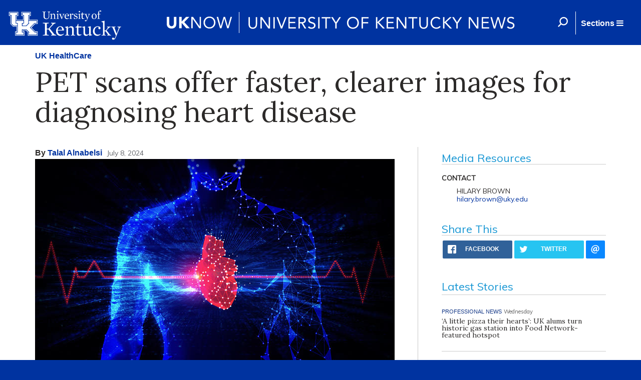

--- FILE ---
content_type: text/html; charset=utf-8
request_url: https://uknow.uky.edu/uk-healthcare/pet-scans-offer-faster-clearer-images-diagnosing-heart-disease
body_size: 24619
content:
<html>

  <head>
      <meta name="viewport" content="width=device-width, initial-scale=1">
      <meta http-equiv="X-UA-Compatible" content="IE=edge" />
      <meta property="fb:pages" content="218913055181886" />
    <meta http-equiv="Content-Type" content="text/html; charset=utf-8" /><script type="text/javascript">(window.NREUM||(NREUM={})).init={ajax:{deny_list:["bam.nr-data.net"]},feature_flags:["soft_nav"]};(window.NREUM||(NREUM={})).loader_config={licenseKey:"ff743358ec",applicationID:"28933441",browserID:"28933616"};;/*! For license information please see nr-loader-rum-1.303.0.min.js.LICENSE.txt */
(()=>{var e,t,r={122:(e,t,r)=>{"use strict";r.d(t,{a:()=>i});var n=r(944);function i(e,t){try{if(!e||"object"!=typeof e)return(0,n.R)(3);if(!t||"object"!=typeof t)return(0,n.R)(4);const r=Object.create(Object.getPrototypeOf(t),Object.getOwnPropertyDescriptors(t)),a=0===Object.keys(r).length?e:r;for(let o in a)if(void 0!==e[o])try{if(null===e[o]){r[o]=null;continue}Array.isArray(e[o])&&Array.isArray(t[o])?r[o]=Array.from(new Set([...e[o],...t[o]])):"object"==typeof e[o]&&"object"==typeof t[o]?r[o]=i(e[o],t[o]):r[o]=e[o]}catch(e){r[o]||(0,n.R)(1,e)}return r}catch(e){(0,n.R)(2,e)}}},154:(e,t,r)=>{"use strict";r.d(t,{OF:()=>c,RI:()=>i,WN:()=>u,bv:()=>a,gm:()=>o,mw:()=>s,sb:()=>d});var n=r(863);const i="undefined"!=typeof window&&!!window.document,a="undefined"!=typeof WorkerGlobalScope&&("undefined"!=typeof self&&self instanceof WorkerGlobalScope&&self.navigator instanceof WorkerNavigator||"undefined"!=typeof globalThis&&globalThis instanceof WorkerGlobalScope&&globalThis.navigator instanceof WorkerNavigator),o=i?window:"undefined"!=typeof WorkerGlobalScope&&("undefined"!=typeof self&&self instanceof WorkerGlobalScope&&self||"undefined"!=typeof globalThis&&globalThis instanceof WorkerGlobalScope&&globalThis),s=Boolean("hidden"===o?.document?.visibilityState),c=/iPad|iPhone|iPod/.test(o.navigator?.userAgent),d=c&&"undefined"==typeof SharedWorker,u=((()=>{const e=o.navigator?.userAgent?.match(/Firefox[/\s](\d+\.\d+)/);Array.isArray(e)&&e.length>=2&&e[1]})(),Date.now()-(0,n.t)())},163:(e,t,r)=>{"use strict";r.d(t,{j:()=>E});var n=r(384),i=r(741);var a=r(555);r(860).K7.genericEvents;const o="experimental.resources",s="register",c=e=>{if(!e||"string"!=typeof e)return!1;try{document.createDocumentFragment().querySelector(e)}catch{return!1}return!0};var d=r(614),u=r(944),l=r(122);const f="[data-nr-mask]",g=e=>(0,l.a)(e,(()=>{const e={feature_flags:[],experimental:{allow_registered_children:!1,resources:!1},mask_selector:"*",block_selector:"[data-nr-block]",mask_input_options:{color:!1,date:!1,"datetime-local":!1,email:!1,month:!1,number:!1,range:!1,search:!1,tel:!1,text:!1,time:!1,url:!1,week:!1,textarea:!1,select:!1,password:!0}};return{ajax:{deny_list:void 0,block_internal:!0,enabled:!0,autoStart:!0},api:{get allow_registered_children(){return e.feature_flags.includes(s)||e.experimental.allow_registered_children},set allow_registered_children(t){e.experimental.allow_registered_children=t},duplicate_registered_data:!1},browser_consent_mode:{enabled:!1},distributed_tracing:{enabled:void 0,exclude_newrelic_header:void 0,cors_use_newrelic_header:void 0,cors_use_tracecontext_headers:void 0,allowed_origins:void 0},get feature_flags(){return e.feature_flags},set feature_flags(t){e.feature_flags=t},generic_events:{enabled:!0,autoStart:!0},harvest:{interval:30},jserrors:{enabled:!0,autoStart:!0},logging:{enabled:!0,autoStart:!0},metrics:{enabled:!0,autoStart:!0},obfuscate:void 0,page_action:{enabled:!0},page_view_event:{enabled:!0,autoStart:!0},page_view_timing:{enabled:!0,autoStart:!0},performance:{capture_marks:!1,capture_measures:!1,capture_detail:!0,resources:{get enabled(){return e.feature_flags.includes(o)||e.experimental.resources},set enabled(t){e.experimental.resources=t},asset_types:[],first_party_domains:[],ignore_newrelic:!0}},privacy:{cookies_enabled:!0},proxy:{assets:void 0,beacon:void 0},session:{expiresMs:d.wk,inactiveMs:d.BB},session_replay:{autoStart:!0,enabled:!1,preload:!1,sampling_rate:10,error_sampling_rate:100,collect_fonts:!1,inline_images:!1,fix_stylesheets:!0,mask_all_inputs:!0,get mask_text_selector(){return e.mask_selector},set mask_text_selector(t){c(t)?e.mask_selector="".concat(t,",").concat(f):""===t||null===t?e.mask_selector=f:(0,u.R)(5,t)},get block_class(){return"nr-block"},get ignore_class(){return"nr-ignore"},get mask_text_class(){return"nr-mask"},get block_selector(){return e.block_selector},set block_selector(t){c(t)?e.block_selector+=",".concat(t):""!==t&&(0,u.R)(6,t)},get mask_input_options(){return e.mask_input_options},set mask_input_options(t){t&&"object"==typeof t?e.mask_input_options={...t,password:!0}:(0,u.R)(7,t)}},session_trace:{enabled:!0,autoStart:!0},soft_navigations:{enabled:!0,autoStart:!0},spa:{enabled:!0,autoStart:!0},ssl:void 0,user_actions:{enabled:!0,elementAttributes:["id","className","tagName","type"]}}})());var p=r(154),h=r(324);let m=0;const v={buildEnv:h.F3,distMethod:h.Xs,version:h.xv,originTime:p.WN},b={consented:!1},y={appMetadata:{},get consented(){return this.session?.state?.consent||b.consented},set consented(e){b.consented=e},customTransaction:void 0,denyList:void 0,disabled:!1,harvester:void 0,isolatedBacklog:!1,isRecording:!1,loaderType:void 0,maxBytes:3e4,obfuscator:void 0,onerror:void 0,ptid:void 0,releaseIds:{},session:void 0,timeKeeper:void 0,registeredEntities:[],jsAttributesMetadata:{bytes:0},get harvestCount(){return++m}},_=e=>{const t=(0,l.a)(e,y),r=Object.keys(v).reduce((e,t)=>(e[t]={value:v[t],writable:!1,configurable:!0,enumerable:!0},e),{});return Object.defineProperties(t,r)};var w=r(701);const x=e=>{const t=e.startsWith("http");e+="/",r.p=t?e:"https://"+e};var S=r(836),k=r(241);const R={accountID:void 0,trustKey:void 0,agentID:void 0,licenseKey:void 0,applicationID:void 0,xpid:void 0},A=e=>(0,l.a)(e,R),T=new Set;function E(e,t={},r,o){let{init:s,info:c,loader_config:d,runtime:u={},exposed:l=!0}=t;if(!c){const e=(0,n.pV)();s=e.init,c=e.info,d=e.loader_config}e.init=g(s||{}),e.loader_config=A(d||{}),c.jsAttributes??={},p.bv&&(c.jsAttributes.isWorker=!0),e.info=(0,a.D)(c);const f=e.init,h=[c.beacon,c.errorBeacon];T.has(e.agentIdentifier)||(f.proxy.assets&&(x(f.proxy.assets),h.push(f.proxy.assets)),f.proxy.beacon&&h.push(f.proxy.beacon),e.beacons=[...h],function(e){const t=(0,n.pV)();Object.getOwnPropertyNames(i.W.prototype).forEach(r=>{const n=i.W.prototype[r];if("function"!=typeof n||"constructor"===n)return;let a=t[r];e[r]&&!1!==e.exposed&&"micro-agent"!==e.runtime?.loaderType&&(t[r]=(...t)=>{const n=e[r](...t);return a?a(...t):n})})}(e),(0,n.US)("activatedFeatures",w.B),e.runSoftNavOverSpa&&=!0===f.soft_navigations.enabled&&f.feature_flags.includes("soft_nav")),u.denyList=[...f.ajax.deny_list||[],...f.ajax.block_internal?h:[]],u.ptid=e.agentIdentifier,u.loaderType=r,e.runtime=_(u),T.has(e.agentIdentifier)||(e.ee=S.ee.get(e.agentIdentifier),e.exposed=l,(0,k.W)({agentIdentifier:e.agentIdentifier,drained:!!w.B?.[e.agentIdentifier],type:"lifecycle",name:"initialize",feature:void 0,data:e.config})),T.add(e.agentIdentifier)}},234:(e,t,r)=>{"use strict";r.d(t,{W:()=>a});var n=r(836),i=r(687);class a{constructor(e,t){this.agentIdentifier=e,this.ee=n.ee.get(e),this.featureName=t,this.blocked=!1}deregisterDrain(){(0,i.x3)(this.agentIdentifier,this.featureName)}}},241:(e,t,r)=>{"use strict";r.d(t,{W:()=>a});var n=r(154);const i="newrelic";function a(e={}){try{n.gm.dispatchEvent(new CustomEvent(i,{detail:e}))}catch(e){}}},261:(e,t,r)=>{"use strict";r.d(t,{$9:()=>d,BL:()=>s,CH:()=>g,Dl:()=>_,Fw:()=>y,PA:()=>m,Pl:()=>n,Pv:()=>k,Tb:()=>l,U2:()=>a,V1:()=>S,Wb:()=>x,bt:()=>b,cD:()=>v,d3:()=>w,dT:()=>c,eY:()=>p,fF:()=>f,hG:()=>i,k6:()=>o,nb:()=>h,o5:()=>u});const n="api-",i="addPageAction",a="addToTrace",o="addRelease",s="finished",c="interaction",d="log",u="noticeError",l="pauseReplay",f="recordCustomEvent",g="recordReplay",p="register",h="setApplicationVersion",m="setCurrentRouteName",v="setCustomAttribute",b="setErrorHandler",y="setPageViewName",_="setUserId",w="start",x="wrapLogger",S="measure",k="consent"},289:(e,t,r)=>{"use strict";r.d(t,{GG:()=>a,Qr:()=>s,sB:()=>o});var n=r(878);function i(){return"undefined"==typeof document||"complete"===document.readyState}function a(e,t){if(i())return e();(0,n.sp)("load",e,t)}function o(e){if(i())return e();(0,n.DD)("DOMContentLoaded",e)}function s(e){if(i())return e();(0,n.sp)("popstate",e)}},324:(e,t,r)=>{"use strict";r.d(t,{F3:()=>i,Xs:()=>a,xv:()=>n});const n="1.303.0",i="PROD",a="CDN"},374:(e,t,r)=>{r.nc=(()=>{try{return document?.currentScript?.nonce}catch(e){}return""})()},384:(e,t,r)=>{"use strict";r.d(t,{NT:()=>o,US:()=>u,Zm:()=>s,bQ:()=>d,dV:()=>c,pV:()=>l});var n=r(154),i=r(863),a=r(910);const o={beacon:"bam.nr-data.net",errorBeacon:"bam.nr-data.net"};function s(){return n.gm.NREUM||(n.gm.NREUM={}),void 0===n.gm.newrelic&&(n.gm.newrelic=n.gm.NREUM),n.gm.NREUM}function c(){let e=s();return e.o||(e.o={ST:n.gm.setTimeout,SI:n.gm.setImmediate||n.gm.setInterval,CT:n.gm.clearTimeout,XHR:n.gm.XMLHttpRequest,REQ:n.gm.Request,EV:n.gm.Event,PR:n.gm.Promise,MO:n.gm.MutationObserver,FETCH:n.gm.fetch,WS:n.gm.WebSocket},(0,a.i)(...Object.values(e.o))),e}function d(e,t){let r=s();r.initializedAgents??={},t.initializedAt={ms:(0,i.t)(),date:new Date},r.initializedAgents[e]=t}function u(e,t){s()[e]=t}function l(){return function(){let e=s();const t=e.info||{};e.info={beacon:o.beacon,errorBeacon:o.errorBeacon,...t}}(),function(){let e=s();const t=e.init||{};e.init={...t}}(),c(),function(){let e=s();const t=e.loader_config||{};e.loader_config={...t}}(),s()}},389:(e,t,r)=>{"use strict";function n(e,t=500,r={}){const n=r?.leading||!1;let i;return(...r)=>{n&&void 0===i&&(e.apply(this,r),i=setTimeout(()=>{i=clearTimeout(i)},t)),n||(clearTimeout(i),i=setTimeout(()=>{e.apply(this,r)},t))}}function i(e){let t=!1;return(...r)=>{t||(t=!0,e.apply(this,r))}}r.d(t,{J:()=>i,s:()=>n})},555:(e,t,r)=>{"use strict";r.d(t,{D:()=>s,f:()=>o});var n=r(384),i=r(122);const a={beacon:n.NT.beacon,errorBeacon:n.NT.errorBeacon,licenseKey:void 0,applicationID:void 0,sa:void 0,queueTime:void 0,applicationTime:void 0,ttGuid:void 0,user:void 0,account:void 0,product:void 0,extra:void 0,jsAttributes:{},userAttributes:void 0,atts:void 0,transactionName:void 0,tNamePlain:void 0};function o(e){try{return!!e.licenseKey&&!!e.errorBeacon&&!!e.applicationID}catch(e){return!1}}const s=e=>(0,i.a)(e,a)},566:(e,t,r)=>{"use strict";r.d(t,{LA:()=>s,bz:()=>o});var n=r(154);const i="xxxxxxxx-xxxx-4xxx-yxxx-xxxxxxxxxxxx";function a(e,t){return e?15&e[t]:16*Math.random()|0}function o(){const e=n.gm?.crypto||n.gm?.msCrypto;let t,r=0;return e&&e.getRandomValues&&(t=e.getRandomValues(new Uint8Array(30))),i.split("").map(e=>"x"===e?a(t,r++).toString(16):"y"===e?(3&a()|8).toString(16):e).join("")}function s(e){const t=n.gm?.crypto||n.gm?.msCrypto;let r,i=0;t&&t.getRandomValues&&(r=t.getRandomValues(new Uint8Array(e)));const o=[];for(var s=0;s<e;s++)o.push(a(r,i++).toString(16));return o.join("")}},606:(e,t,r)=>{"use strict";r.d(t,{i:()=>a});var n=r(908);a.on=o;var i=a.handlers={};function a(e,t,r,a){o(a||n.d,i,e,t,r)}function o(e,t,r,i,a){a||(a="feature"),e||(e=n.d);var o=t[a]=t[a]||{};(o[r]=o[r]||[]).push([e,i])}},607:(e,t,r)=>{"use strict";r.d(t,{W:()=>n});const n=(0,r(566).bz)()},614:(e,t,r)=>{"use strict";r.d(t,{BB:()=>o,H3:()=>n,g:()=>d,iL:()=>c,tS:()=>s,uh:()=>i,wk:()=>a});const n="NRBA",i="SESSION",a=144e5,o=18e5,s={STARTED:"session-started",PAUSE:"session-pause",RESET:"session-reset",RESUME:"session-resume",UPDATE:"session-update"},c={SAME_TAB:"same-tab",CROSS_TAB:"cross-tab"},d={OFF:0,FULL:1,ERROR:2}},630:(e,t,r)=>{"use strict";r.d(t,{T:()=>n});const n=r(860).K7.pageViewEvent},646:(e,t,r)=>{"use strict";r.d(t,{y:()=>n});class n{constructor(e){this.contextId=e}}},687:(e,t,r)=>{"use strict";r.d(t,{Ak:()=>d,Ze:()=>f,x3:()=>u});var n=r(241),i=r(836),a=r(606),o=r(860),s=r(646);const c={};function d(e,t){const r={staged:!1,priority:o.P3[t]||0};l(e),c[e].get(t)||c[e].set(t,r)}function u(e,t){e&&c[e]&&(c[e].get(t)&&c[e].delete(t),p(e,t,!1),c[e].size&&g(e))}function l(e){if(!e)throw new Error("agentIdentifier required");c[e]||(c[e]=new Map)}function f(e="",t="feature",r=!1){if(l(e),!e||!c[e].get(t)||r)return p(e,t);c[e].get(t).staged=!0,g(e)}function g(e){const t=Array.from(c[e]);t.every(([e,t])=>t.staged)&&(t.sort((e,t)=>e[1].priority-t[1].priority),t.forEach(([t])=>{c[e].delete(t),p(e,t)}))}function p(e,t,r=!0){const o=e?i.ee.get(e):i.ee,c=a.i.handlers;if(!o.aborted&&o.backlog&&c){if((0,n.W)({agentIdentifier:e,type:"lifecycle",name:"drain",feature:t}),r){const e=o.backlog[t],r=c[t];if(r){for(let t=0;e&&t<e.length;++t)h(e[t],r);Object.entries(r).forEach(([e,t])=>{Object.values(t||{}).forEach(t=>{t[0]?.on&&t[0]?.context()instanceof s.y&&t[0].on(e,t[1])})})}}o.isolatedBacklog||delete c[t],o.backlog[t]=null,o.emit("drain-"+t,[])}}function h(e,t){var r=e[1];Object.values(t[r]||{}).forEach(t=>{var r=e[0];if(t[0]===r){var n=t[1],i=e[3],a=e[2];n.apply(i,a)}})}},699:(e,t,r)=>{"use strict";r.d(t,{It:()=>a,KC:()=>s,No:()=>i,qh:()=>o});var n=r(860);const i=16e3,a=1e6,o="SESSION_ERROR",s={[n.K7.logging]:!0,[n.K7.genericEvents]:!1,[n.K7.jserrors]:!1,[n.K7.ajax]:!1}},701:(e,t,r)=>{"use strict";r.d(t,{B:()=>a,t:()=>o});var n=r(241);const i=new Set,a={};function o(e,t){const r=t.agentIdentifier;a[r]??={},e&&"object"==typeof e&&(i.has(r)||(t.ee.emit("rumresp",[e]),a[r]=e,i.add(r),(0,n.W)({agentIdentifier:r,loaded:!0,drained:!0,type:"lifecycle",name:"load",feature:void 0,data:e})))}},741:(e,t,r)=>{"use strict";r.d(t,{W:()=>a});var n=r(944),i=r(261);class a{#e(e,...t){if(this[e]!==a.prototype[e])return this[e](...t);(0,n.R)(35,e)}addPageAction(e,t){return this.#e(i.hG,e,t)}register(e){return this.#e(i.eY,e)}recordCustomEvent(e,t){return this.#e(i.fF,e,t)}setPageViewName(e,t){return this.#e(i.Fw,e,t)}setCustomAttribute(e,t,r){return this.#e(i.cD,e,t,r)}noticeError(e,t){return this.#e(i.o5,e,t)}setUserId(e){return this.#e(i.Dl,e)}setApplicationVersion(e){return this.#e(i.nb,e)}setErrorHandler(e){return this.#e(i.bt,e)}addRelease(e,t){return this.#e(i.k6,e,t)}log(e,t){return this.#e(i.$9,e,t)}start(){return this.#e(i.d3)}finished(e){return this.#e(i.BL,e)}recordReplay(){return this.#e(i.CH)}pauseReplay(){return this.#e(i.Tb)}addToTrace(e){return this.#e(i.U2,e)}setCurrentRouteName(e){return this.#e(i.PA,e)}interaction(e){return this.#e(i.dT,e)}wrapLogger(e,t,r){return this.#e(i.Wb,e,t,r)}measure(e,t){return this.#e(i.V1,e,t)}consent(e){return this.#e(i.Pv,e)}}},773:(e,t,r)=>{"use strict";r.d(t,{z_:()=>a,XG:()=>s,TZ:()=>n,rs:()=>i,xV:()=>o});r(154),r(566),r(384);const n=r(860).K7.metrics,i="sm",a="cm",o="storeSupportabilityMetrics",s="storeEventMetrics"},782:(e,t,r)=>{"use strict";r.d(t,{T:()=>n});const n=r(860).K7.pageViewTiming},836:(e,t,r)=>{"use strict";r.d(t,{P:()=>s,ee:()=>c});var n=r(384),i=r(990),a=r(646),o=r(607);const s="nr@context:".concat(o.W),c=function e(t,r){var n={},o={},u={},l=!1;try{l=16===r.length&&d.initializedAgents?.[r]?.runtime.isolatedBacklog}catch(e){}var f={on:p,addEventListener:p,removeEventListener:function(e,t){var r=n[e];if(!r)return;for(var i=0;i<r.length;i++)r[i]===t&&r.splice(i,1)},emit:function(e,r,n,i,a){!1!==a&&(a=!0);if(c.aborted&&!i)return;t&&a&&t.emit(e,r,n);var s=g(n);h(e).forEach(e=>{e.apply(s,r)});var d=v()[o[e]];d&&d.push([f,e,r,s]);return s},get:m,listeners:h,context:g,buffer:function(e,t){const r=v();if(t=t||"feature",f.aborted)return;Object.entries(e||{}).forEach(([e,n])=>{o[n]=t,t in r||(r[t]=[])})},abort:function(){f._aborted=!0,Object.keys(f.backlog).forEach(e=>{delete f.backlog[e]})},isBuffering:function(e){return!!v()[o[e]]},debugId:r,backlog:l?{}:t&&"object"==typeof t.backlog?t.backlog:{},isolatedBacklog:l};return Object.defineProperty(f,"aborted",{get:()=>{let e=f._aborted||!1;return e||(t&&(e=t.aborted),e)}}),f;function g(e){return e&&e instanceof a.y?e:e?(0,i.I)(e,s,()=>new a.y(s)):new a.y(s)}function p(e,t){n[e]=h(e).concat(t)}function h(e){return n[e]||[]}function m(t){return u[t]=u[t]||e(f,t)}function v(){return f.backlog}}(void 0,"globalEE"),d=(0,n.Zm)();d.ee||(d.ee=c)},843:(e,t,r)=>{"use strict";r.d(t,{u:()=>i});var n=r(878);function i(e,t=!1,r,i){(0,n.DD)("visibilitychange",function(){if(t)return void("hidden"===document.visibilityState&&e());e(document.visibilityState)},r,i)}},860:(e,t,r)=>{"use strict";r.d(t,{$J:()=>u,K7:()=>c,P3:()=>d,XX:()=>i,Yy:()=>s,df:()=>a,qY:()=>n,v4:()=>o});const n="events",i="jserrors",a="browser/blobs",o="rum",s="browser/logs",c={ajax:"ajax",genericEvents:"generic_events",jserrors:i,logging:"logging",metrics:"metrics",pageAction:"page_action",pageViewEvent:"page_view_event",pageViewTiming:"page_view_timing",sessionReplay:"session_replay",sessionTrace:"session_trace",softNav:"soft_navigations",spa:"spa"},d={[c.pageViewEvent]:1,[c.pageViewTiming]:2,[c.metrics]:3,[c.jserrors]:4,[c.spa]:5,[c.ajax]:6,[c.sessionTrace]:7,[c.softNav]:8,[c.sessionReplay]:9,[c.logging]:10,[c.genericEvents]:11},u={[c.pageViewEvent]:o,[c.pageViewTiming]:n,[c.ajax]:n,[c.spa]:n,[c.softNav]:n,[c.metrics]:i,[c.jserrors]:i,[c.sessionTrace]:a,[c.sessionReplay]:a,[c.logging]:s,[c.genericEvents]:"ins"}},863:(e,t,r)=>{"use strict";function n(){return Math.floor(performance.now())}r.d(t,{t:()=>n})},878:(e,t,r)=>{"use strict";function n(e,t){return{capture:e,passive:!1,signal:t}}function i(e,t,r=!1,i){window.addEventListener(e,t,n(r,i))}function a(e,t,r=!1,i){document.addEventListener(e,t,n(r,i))}r.d(t,{DD:()=>a,jT:()=>n,sp:()=>i})},908:(e,t,r)=>{"use strict";r.d(t,{d:()=>n,p:()=>i});var n=r(836).ee.get("handle");function i(e,t,r,i,a){a?(a.buffer([e],i),a.emit(e,t,r)):(n.buffer([e],i),n.emit(e,t,r))}},910:(e,t,r)=>{"use strict";r.d(t,{i:()=>a});var n=r(944);const i=new Map;function a(...e){return e.every(e=>{if(i.has(e))return i.get(e);const t="function"==typeof e&&e.toString().includes("[native code]");return t||(0,n.R)(64,e?.name||e?.toString()),i.set(e,t),t})}},944:(e,t,r)=>{"use strict";r.d(t,{R:()=>i});var n=r(241);function i(e,t){"function"==typeof console.debug&&(console.debug("New Relic Warning: https://github.com/newrelic/newrelic-browser-agent/blob/main/docs/warning-codes.md#".concat(e),t),(0,n.W)({agentIdentifier:null,drained:null,type:"data",name:"warn",feature:"warn",data:{code:e,secondary:t}}))}},990:(e,t,r)=>{"use strict";r.d(t,{I:()=>i});var n=Object.prototype.hasOwnProperty;function i(e,t,r){if(n.call(e,t))return e[t];var i=r();if(Object.defineProperty&&Object.keys)try{return Object.defineProperty(e,t,{value:i,writable:!0,enumerable:!1}),i}catch(e){}return e[t]=i,i}}},n={};function i(e){var t=n[e];if(void 0!==t)return t.exports;var a=n[e]={exports:{}};return r[e](a,a.exports,i),a.exports}i.m=r,i.d=(e,t)=>{for(var r in t)i.o(t,r)&&!i.o(e,r)&&Object.defineProperty(e,r,{enumerable:!0,get:t[r]})},i.f={},i.e=e=>Promise.all(Object.keys(i.f).reduce((t,r)=>(i.f[r](e,t),t),[])),i.u=e=>"nr-rum-1.303.0.min.js",i.o=(e,t)=>Object.prototype.hasOwnProperty.call(e,t),e={},t="NRBA-1.303.0.PROD:",i.l=(r,n,a,o)=>{if(e[r])e[r].push(n);else{var s,c;if(void 0!==a)for(var d=document.getElementsByTagName("script"),u=0;u<d.length;u++){var l=d[u];if(l.getAttribute("src")==r||l.getAttribute("data-webpack")==t+a){s=l;break}}if(!s){c=!0;var f={296:"sha512-DjFbtykbDCyUDGsp+l/dYhH0LhW/Jv9sDnc+aleTRmpV1ZRfyOeip4Sv4USz3Fk0DZCWshsM7d24cTr9Xf3L/A=="};(s=document.createElement("script")).charset="utf-8",i.nc&&s.setAttribute("nonce",i.nc),s.setAttribute("data-webpack",t+a),s.src=r,0!==s.src.indexOf(window.location.origin+"/")&&(s.crossOrigin="anonymous"),f[o]&&(s.integrity=f[o])}e[r]=[n];var g=(t,n)=>{s.onerror=s.onload=null,clearTimeout(p);var i=e[r];if(delete e[r],s.parentNode&&s.parentNode.removeChild(s),i&&i.forEach(e=>e(n)),t)return t(n)},p=setTimeout(g.bind(null,void 0,{type:"timeout",target:s}),12e4);s.onerror=g.bind(null,s.onerror),s.onload=g.bind(null,s.onload),c&&document.head.appendChild(s)}},i.r=e=>{"undefined"!=typeof Symbol&&Symbol.toStringTag&&Object.defineProperty(e,Symbol.toStringTag,{value:"Module"}),Object.defineProperty(e,"__esModule",{value:!0})},i.p="https://js-agent.newrelic.com/",(()=>{var e={374:0,840:0};i.f.j=(t,r)=>{var n=i.o(e,t)?e[t]:void 0;if(0!==n)if(n)r.push(n[2]);else{var a=new Promise((r,i)=>n=e[t]=[r,i]);r.push(n[2]=a);var o=i.p+i.u(t),s=new Error;i.l(o,r=>{if(i.o(e,t)&&(0!==(n=e[t])&&(e[t]=void 0),n)){var a=r&&("load"===r.type?"missing":r.type),o=r&&r.target&&r.target.src;s.message="Loading chunk "+t+" failed.\n("+a+": "+o+")",s.name="ChunkLoadError",s.type=a,s.request=o,n[1](s)}},"chunk-"+t,t)}};var t=(t,r)=>{var n,a,[o,s,c]=r,d=0;if(o.some(t=>0!==e[t])){for(n in s)i.o(s,n)&&(i.m[n]=s[n]);if(c)c(i)}for(t&&t(r);d<o.length;d++)a=o[d],i.o(e,a)&&e[a]&&e[a][0](),e[a]=0},r=self["webpackChunk:NRBA-1.303.0.PROD"]=self["webpackChunk:NRBA-1.303.0.PROD"]||[];r.forEach(t.bind(null,0)),r.push=t.bind(null,r.push.bind(r))})(),(()=>{"use strict";i(374);var e=i(566),t=i(741);class r extends t.W{agentIdentifier=(0,e.LA)(16)}var n=i(860);const a=Object.values(n.K7);var o=i(163);var s=i(908),c=i(863),d=i(261),u=i(241),l=i(944),f=i(701),g=i(773);function p(e,t,i,a){const o=a||i;!o||o[e]&&o[e]!==r.prototype[e]||(o[e]=function(){(0,s.p)(g.xV,["API/"+e+"/called"],void 0,n.K7.metrics,i.ee),(0,u.W)({agentIdentifier:i.agentIdentifier,drained:!!f.B?.[i.agentIdentifier],type:"data",name:"api",feature:d.Pl+e,data:{}});try{return t.apply(this,arguments)}catch(e){(0,l.R)(23,e)}})}function h(e,t,r,n,i){const a=e.info;null===r?delete a.jsAttributes[t]:a.jsAttributes[t]=r,(i||null===r)&&(0,s.p)(d.Pl+n,[(0,c.t)(),t,r],void 0,"session",e.ee)}var m=i(687),v=i(234),b=i(289),y=i(154),_=i(384);const w=e=>y.RI&&!0===e?.privacy.cookies_enabled;function x(e){return!!(0,_.dV)().o.MO&&w(e)&&!0===e?.session_trace.enabled}var S=i(389),k=i(699);class R extends v.W{constructor(e,t){super(e.agentIdentifier,t),this.agentRef=e,this.abortHandler=void 0,this.featAggregate=void 0,this.loadedSuccessfully=void 0,this.onAggregateImported=new Promise(e=>{this.loadedSuccessfully=e}),this.deferred=Promise.resolve(),!1===e.init[this.featureName].autoStart?this.deferred=new Promise((t,r)=>{this.ee.on("manual-start-all",(0,S.J)(()=>{(0,m.Ak)(e.agentIdentifier,this.featureName),t()}))}):(0,m.Ak)(e.agentIdentifier,t)}importAggregator(e,t,r={}){if(this.featAggregate)return;const n=async()=>{let n;await this.deferred;try{if(w(e.init)){const{setupAgentSession:t}=await i.e(296).then(i.bind(i,305));n=t(e)}}catch(e){(0,l.R)(20,e),this.ee.emit("internal-error",[e]),(0,s.p)(k.qh,[e],void 0,this.featureName,this.ee)}try{if(!this.#t(this.featureName,n,e.init))return(0,m.Ze)(this.agentIdentifier,this.featureName),void this.loadedSuccessfully(!1);const{Aggregate:i}=await t();this.featAggregate=new i(e,r),e.runtime.harvester.initializedAggregates.push(this.featAggregate),this.loadedSuccessfully(!0)}catch(e){(0,l.R)(34,e),this.abortHandler?.(),(0,m.Ze)(this.agentIdentifier,this.featureName,!0),this.loadedSuccessfully(!1),this.ee&&this.ee.abort()}};y.RI?(0,b.GG)(()=>n(),!0):n()}#t(e,t,r){if(this.blocked)return!1;switch(e){case n.K7.sessionReplay:return x(r)&&!!t;case n.K7.sessionTrace:return!!t;default:return!0}}}var A=i(630),T=i(614);class E extends R{static featureName=A.T;constructor(e){var t;super(e,A.T),this.setupInspectionEvents(e.agentIdentifier),t=e,p(d.Fw,function(e,r){"string"==typeof e&&("/"!==e.charAt(0)&&(e="/"+e),t.runtime.customTransaction=(r||"http://custom.transaction")+e,(0,s.p)(d.Pl+d.Fw,[(0,c.t)()],void 0,void 0,t.ee))},t),this.importAggregator(e,()=>i.e(296).then(i.bind(i,108)))}setupInspectionEvents(e){const t=(t,r)=>{t&&(0,u.W)({agentIdentifier:e,timeStamp:t.timeStamp,loaded:"complete"===t.target.readyState,type:"window",name:r,data:t.target.location+""})};(0,b.sB)(e=>{t(e,"DOMContentLoaded")}),(0,b.GG)(e=>{t(e,"load")}),(0,b.Qr)(e=>{t(e,"navigate")}),this.ee.on(T.tS.UPDATE,(t,r)=>{(0,u.W)({agentIdentifier:e,type:"lifecycle",name:"session",data:r})})}}var N=i(843),j=i(878),I=i(782);class P extends R{static featureName=I.T;constructor(e){super(e,I.T),y.RI&&((0,N.u)(()=>(0,s.p)("docHidden",[(0,c.t)()],void 0,I.T,this.ee),!0),(0,j.sp)("pagehide",()=>(0,s.p)("winPagehide",[(0,c.t)()],void 0,I.T,this.ee)),this.importAggregator(e,()=>i.e(296).then(i.bind(i,350))))}}class O extends R{static featureName=g.TZ;constructor(e){super(e,g.TZ),y.RI&&document.addEventListener("securitypolicyviolation",e=>{(0,s.p)(g.xV,["Generic/CSPViolation/Detected"],void 0,this.featureName,this.ee)}),this.importAggregator(e,()=>i.e(296).then(i.bind(i,623)))}}new class extends r{constructor(e){var t;(super(),y.gm)?(this.features={},(0,_.bQ)(this.agentIdentifier,this),this.desiredFeatures=new Set(e.features||[]),this.desiredFeatures.add(E),this.runSoftNavOverSpa=[...this.desiredFeatures].some(e=>e.featureName===n.K7.softNav),(0,o.j)(this,e,e.loaderType||"agent"),t=this,p(d.cD,function(e,r,n=!1){if("string"==typeof e){if(["string","number","boolean"].includes(typeof r)||null===r)return h(t,e,r,d.cD,n);(0,l.R)(40,typeof r)}else(0,l.R)(39,typeof e)},t),function(e){p(d.Dl,function(t){if("string"==typeof t||null===t)return h(e,"enduser.id",t,d.Dl,!0);(0,l.R)(41,typeof t)},e)}(this),function(e){p(d.nb,function(t){if("string"==typeof t||null===t)return h(e,"application.version",t,d.nb,!1);(0,l.R)(42,typeof t)},e)}(this),function(e){p(d.d3,function(){e.ee.emit("manual-start-all")},e)}(this),function(e){p(d.Pv,function(t=!0){if("boolean"==typeof t){if((0,s.p)(d.Pl+d.Pv,[t],void 0,"session",e.ee),e.runtime.consented=t,t){const t=e.features.page_view_event;t.onAggregateImported.then(e=>{const r=t.featAggregate;e&&!r.sentRum&&r.sendRum()})}}else(0,l.R)(65,typeof t)},e)}(this),this.run()):(0,l.R)(21)}get config(){return{info:this.info,init:this.init,loader_config:this.loader_config,runtime:this.runtime}}get api(){return this}run(){try{const e=function(e){const t={};return a.forEach(r=>{t[r]=!!e[r]?.enabled}),t}(this.init),t=[...this.desiredFeatures];t.sort((e,t)=>n.P3[e.featureName]-n.P3[t.featureName]),t.forEach(t=>{if(!e[t.featureName]&&t.featureName!==n.K7.pageViewEvent)return;if(this.runSoftNavOverSpa&&t.featureName===n.K7.spa)return;if(!this.runSoftNavOverSpa&&t.featureName===n.K7.softNav)return;const r=function(e){switch(e){case n.K7.ajax:return[n.K7.jserrors];case n.K7.sessionTrace:return[n.K7.ajax,n.K7.pageViewEvent];case n.K7.sessionReplay:return[n.K7.sessionTrace];case n.K7.pageViewTiming:return[n.K7.pageViewEvent];default:return[]}}(t.featureName).filter(e=>!(e in this.features));r.length>0&&(0,l.R)(36,{targetFeature:t.featureName,missingDependencies:r}),this.features[t.featureName]=new t(this)})}catch(e){(0,l.R)(22,e);for(const e in this.features)this.features[e].abortHandler?.();const t=(0,_.Zm)();delete t.initializedAgents[this.agentIdentifier]?.features,delete this.sharedAggregator;return t.ee.get(this.agentIdentifier).abort(),!1}}}({features:[E,P,O],loaderType:"lite"})})()})();</script>
<meta name="Generator" content="Drupal 7 (http://drupal.org)" />
<link rel="canonical" href="/uk-healthcare/pet-scans-offer-faster-clearer-images-diagnosing-heart-disease" />
<link rel="shortlink" href="/node/245716" />
<meta name="description" content="When it comes to diagnostic imaging of your heart – such as MRI, CT, SPECT, PET – it can be overwhelming to know what kind of scan is right for you. What is your doctor looking for, and what exactly does the imaging show?" />
<meta itemprop="name" content="PET scans offer faster, clearer images for diagnosing heart disease" />
<meta itemprop="image" content="https://uknow.uky.edu/sites/default/files/styles/facebook/public/GettyImages-1367729537.jpg?itok=T-UsT6Vr" />
<meta name="twitter:card" content="summary_large_image" />
<meta name="twitter:site" content="@universityofky" />
<meta name="twitter:title" content="PET scans offer faster, clearer images for diagnosing heart disease" />
<meta name="twitter:description" content="When it comes to diagnostic imaging of your heart – such as MRI, CT, SPECT, PET – it can be overwhelming to know what kind of scan is right for you. What is your doctor looking for, and what exactly does the imaging show?" />
<meta name="twitter:image:src" content="https://uknow.uky.edu/sites/default/files/styles/twitter_summary_large/public/GettyImages-1367729537.jpg?itok=QneqLP-2" />
<meta property="og:title" content="PET scans offer faster, clearer images for diagnosing heart disease" />
<meta property="og:type" content="article" />
<meta property="og:url" content="https://uknow.uky.edu/uk-healthcare/pet-scans-offer-faster-clearer-images-diagnosing-heart-disease" />
<meta property="og:image" content="https://uknow.uky.edu/sites/default/files/styles/facebook/public/GettyImages-1367729537.jpg?itok=T-UsT6Vr" />
<meta property="og:image:width" content="1200" />
<meta property="og:image:height" content="630" />
<meta property="og:description" content="When it comes to diagnostic imaging of your heart – such as MRI, CT, SPECT, PET – it can be overwhelming to know what kind of scan is right for you. What is your doctor looking for, and what exactly does the imaging show?" />
<meta property="og:site_name" content="UKNow" />
<meta property="article:published_time" content="2024-07-08T04:00:04-04:00" />
<meta property="article:modified_time" content="2024-07-08T04:00:01-04:00" />
<meta property="article:section" content="UK HealthCare" />
<link rel="shortcut icon" href="https://uknow.uky.edu/sites/all/themes/uknow_theme/favicon.ico" type="image/vnd.microsoft.icon" />
      <link href='https://fonts.googleapis.com/css?family=Lora:400,700,400italic,700italic' rel='stylesheet' type='text/css'>
      <link href='https://fonts.googleapis.com/css?family=Muli:400,300' rel='stylesheet' type='text/css'>
    <title>PET scans offer faster, clearer images for diagnosing heart disease | UKNow</title>

      <!-- Google Tag Manager -->
      <script>(function(w,d,s,l,i){w[l]=w[l]||[];w[l].push({'gtm.start':
              new Date().getTime(),event:'gtm.js'});var f=d.getElementsByTagName(s)[0],
              j=d.createElement(s),dl=l!='dataLayer'?'&l='+l:'';j.async=true;j.src=
              'https://www.googletagmanager.com/gtm.js?id='+i+dl;f.parentNode.insertBefore(j,f);
          })(window,document,'script','dataLayer','GTM-K55MNK');</script>
      <!-- End Google Tag Manager -->

      <link rel="mask-icon" href="/sites/all/themes/uknow_theme/img/safari-pinned-tab.svg" color="#5bbad5">
      <link rel="apple-touch-icon" sizes="180x180" href="/sites/all/themes/uknow_theme/img/apple-touch-icon.png">

    <link type="text/css" rel="stylesheet" href="https://uknow.uky.edu/sites/default/files/css/css_xE-rWrJf-fncB6ztZfd2huxqgxu4WO-qwma6Xer30m4.css" media="all" />
<link type="text/css" rel="stylesheet" href="https://uknow.uky.edu/sites/default/files/css/css_931f0X00kV8e6nt-2_CRQvuIFYAPTo45zNmYWXaEHMM.css" media="all" />
<link type="text/css" rel="stylesheet" href="https://uknow.uky.edu/sites/default/files/css/css__AnA06v-oC191ciXWx5vfLgRNk_F_fmk7Otj9F-gG_o.css" media="all" />
<link type="text/css" rel="stylesheet" href="https://uknow.uky.edu/sites/default/files/css/css_-nnUMIOvjoJ-qTm7BezOQTG9k0_05YcryNtoqdp5G4Q.css" media="all" />
    <script type="text/javascript" src="https://uknow.uky.edu/sites/default/files/js/js_a8MyAHRjajLu6SNTDzhm_ZUhUeIq_Ao6d-T9QrOU9BI.js"></script>
<script type="text/javascript">
<!--//--><![CDATA[//><!--
document.createElement( "picture" );
//--><!]]>
</script>
<script type="text/javascript" src="https://uknow.uky.edu/sites/default/files/js/js_Hfha9RCTNm8mqMDLXriIsKGMaghzs4ZaqJPLj2esi7s.js"></script>
<script type="text/javascript" src="https://uknow.uky.edu/sites/default/files/js/js_rpNSt_iz67BdUOiX-6hgAw47qD1B085wu6TXjJUA5Ok.js"></script>
<script type="text/javascript" src="https://uknow.uky.edu/sites/default/files/js/js_iQ-FsnoDJAxC0I2wYorhP7T2oX20HBPNfW8uOChy-MU.js"></script>
<script type="text/javascript">
<!--//--><![CDATA[//><!--
jQuery.extend(Drupal.settings, {"basePath":"\/","pathPrefix":"","setHasJsCookie":0,"ajaxPageState":{"theme":"uknow_theme","theme_token":"mSpr_JUo-FYlS62uDxoe1aay4O_o0SWS44NG3yuDYSs","js":{"sites\/all\/modules\/contrib\/picture\/picturefill\/picturefill.min.js":1,"sites\/all\/modules\/contrib\/picture\/picture.min.js":1,"sites\/all\/modules\/contrib\/jquery_update\/replace\/jquery\/1.10\/jquery.min.js":1,"0":1,"misc\/jquery-extend-3.4.0.js":1,"misc\/jquery-html-prefilter-3.5.0-backport.js":1,"misc\/jquery.once.js":1,"misc\/drupal.js":1,"sites\/all\/modules\/contrib\/fb_instant_articles\/modules\/fb_instant_articles_display\/js\/admin.js":1,"sites\/all\/themes\/uknow_theme\/js\/modernizr-custom.js":1,"sites\/all\/themes\/uknow_theme\/js\/picturefill.js":1,"sites\/all\/themes\/uknow_theme\/js\/uknow.js":1},"css":{"modules\/system\/system.base.css":1,"modules\/system\/system.menus.css":1,"modules\/system\/system.messages.css":1,"modules\/system\/system.theme.css":1,"modules\/comment\/comment.css":1,"modules\/field\/theme\/field.css":1,"sites\/all\/modules\/contrib\/logintoboggan\/logintoboggan.css":1,"modules\/node\/node.css":1,"sites\/all\/modules\/contrib\/picture\/picture_wysiwyg.css":1,"modules\/search\/search.css":1,"modules\/user\/user.css":1,"sites\/all\/modules\/contrib\/views\/css\/views.css":1,"sites\/all\/modules\/contrib\/ckeditor\/css\/ckeditor.css":1,"sites\/all\/modules\/contrib\/ctools\/css\/ctools.css":1,"sites\/all\/modules\/contrib\/panels\/css\/panels.css":1,"sites\/all\/themes\/uknow_theme\/css\/uknow.css":1}},"currentPath":"node\/245716","currentPathIsAdmin":false});
//--><!]]>
</script>
  </head>

  <body class="html not-front not-logged-in one-sidebar sidebar-second page-node page-node- page-node-245716 node-type-story" >

  <!-- Google Tag Manager (noscript) -->
  <noscript><iframe src="https://www.googletagmanager.com/ns.html?id=GTM-K55MNK"
                    height="0" width="0" style="display:none;visibility:hidden"></iframe></noscript>
  <!-- End Google Tag Manager (noscript) -->

    
<div class="uknow-searchbar" aria-hidden="true" id="uknow-searchbar">

    <svg xmlns="http://www.w3.org/2000/svg" style="display:none;">
        <symbol id="x" Viewbox="-110.7 118.8 23.3 23.3">
            <path d="M-87.3 121l-2.2-2.2-9.5 9.6-9.5-9.6-2.2 2.2 9.6 9.5-9.6 9.5 2.2 2.2 9.5-9.6 9.5 9.6 2.2-2.2-9.6-9.5"></path>
        </symbol><!--end x-->

        <symbol id="search" viewBox="0 0 16.7 16.8">
            <path d="M9.7 0c-3.9 0-7 3.1-7 7 0 1.6.5 3.1 1.4 4.2L0 15.4l1.4 1.4 4.2-4.2c1.2.9 2.6 1.4 4.1 1.4 3.9 0 7-3.1 7-7s-3.1-7-7-7zm0 12c-2.8 0-5-2.2-5-5s2.2-5 5-5 5 2.2 5 5-2.2 5-5 5z" class="st0"></path>
        </symbol>
    </svg>

    <div class="uknow-searchbar__container">
        <div class="uknow-searchbar__row">

            <div class="uknow-searchbar__form">
<!--                <form method="" action="">-->
<!--                    <input class="uknow-searchbar__input" type="search" name="search-string" placeholder="Search UK Now">-->
<!--                    <input  class="uknow-searchbar__submit" type="submit" name="submit" value="Search">-->
                    <form action="/uk-healthcare/pet-scans-offer-faster-clearer-images-diagnosing-heart-disease" method="post" id="search-block-form" accept-charset="UTF-8"><div> <input class="uknow-searchbar__input" title="Enter the terms you wish to search for." type="search" id="edit-search-block-form--2" name="search_block_form" value=""  placeholder="Search UKNow" maxlength="128" >
    <input type="submit" id="edit-submit" name="op" value="Search" class="uknow-searchbar__submit">
    <input type="hidden" name="form_build_id" value="form-XntFKUVjyH4_8yVNX8k3jVyR740tcTmgA1Kd4CG9GOc" />
<input type="hidden" name="form_id" value="search_block_form" />
</div></form><!--                </form>-->


            </div>

        </div>
    </div>

    <div  class="uknow-searchbar__button uknow-searchbar__button--dropdown">
        <button aria-expanded="false" aria-controls="uknow-searchbar" >

            <svg class="uknow-searchbar__dismiss">
                <use xmlns:xlink="http://www.w3.org/1999/xlink" xlink:href="#x"></use>
            </svg>

            <svg id="search-button" class="uknow-searchbar__search">
                <!--                                <use xmlns:xlink="http://www.w3.org/1999/xlink" xlink:href="#search"></use>-->
            </svg>

        </button>
    </div>



</div>


<header role="banner" class="uknow-header ">

    <div class="uknow-header__container">
        <div class="uknow-header__row">

            <div class="uknow-header__menu--left">
                <ul class="uknow-buttons-inline">
                    <li>
                        <div class="uknow-uk-lockup">
    
    <a href="http://www.uky.edu" target="_blank">
        <img class="uknow-uk-lockup--white hidden-xs" src="/sites/all/themes/uknow_theme/img/uk-lockup.svg" />

        <img class="uknow-uk-lockup--white visible-xs-block" src="/sites/all/themes/uknow_theme/img/uk-logo.svg" />

    </a>

</div>                    </li>
                </ul>
            </div>


            <div class="uknow-header__uk-branding">
                <a href="/">
                <img src="/sites/all/themes/uknow_theme/img/uknow-logo_large.svg" class="hidden-xs hidden-sm  hidden-md center-block"/>
                    <img src="/sites/all/themes/uknow_theme/img/uknow-logo_medium.svg" class="hidden-xs  hidden-sm hidden-lg center-block"/>
                    <img src="/sites/all/themes/uknow_theme/img/uknow-logo_small.svg" class=" hidden-md hidden-lg center-block"/>
                </a>
            </div>

            <div class="uknow-header__menu--right">
                <ul class="uknow-buttons-inline--right">
                    <li>
                        <div class="uknow-searchbar__button">
                            <button aria-expanded="false" aria-controls="uknow-searchbar" >

                                <svg class="uknow-searchbar__dismiss">
                                    <!--                                <use xmlns:xlink="http://www.w3.org/1999/xlink" xlink:href="#x"></use>-->
                                </svg>

                                <svg id="search-button" class="uknow-searchbar__search">
                                    <use xmlns:xlink="http://www.w3.org/1999/xlink" xlink:href="#search"></use>
                                </svg>

                            </button>


                        </div>

                    </li>
                    <li>
                        <button class="uknow-section-offcanvas__button"  title="Section navigation menu" aria-label="Section navigation menu" role="button" aria-controls="section-navigation" aria-expanded="false" >
                            <span class="uknow-section-offcanvas__button-text">Sections</span>
                            <i class="fa fa-bars"></i>
                        </button>
                    </li>
                </ul>
            </div>
        </div>
    </div>


    
</header>

    <div class="middle-container  ">
        
<div class="uknow-section-offcanvas uknow-section-offcanvas--right " id="section-navigation" aria-hidden="true">
    <div class="uknow-section-offcanvas__inner">
        
        <ul class="uknow-section-offcanvas__list">
                        <li class="uknow-section-offcanvas__list-item">
                <a class="uknow-section-offcanvas__link" href="/campus-news">Campus News</a>
            </li>
                        <li class="uknow-section-offcanvas__list-item">
                <a class="uknow-section-offcanvas__link" href="/student-news">Student News</a>
            </li>
                        <li class="uknow-section-offcanvas__list-item">
                <a class="uknow-section-offcanvas__link" href="/uk-healthcare">UK HealthCare</a>
            </li>
                        <li class="uknow-section-offcanvas__list-item">
                <a class="uknow-section-offcanvas__link" href="/research">Research</a>
            </li>
                        <li class="uknow-section-offcanvas__list-item">
                <a class="uknow-section-offcanvas__link" href="/uk-happenings">UK Happenings</a>
            </li>
                        <li class="uknow-section-offcanvas__list-item">
                <a class="uknow-section-offcanvas__link" href="/arts-culture">Arts & Culture</a>
            </li>
                        <li class="uknow-section-offcanvas__list-item">
                <a class="uknow-section-offcanvas__link" href="/professional-news">Professional News</a>
            </li>
                        <li class="uknow-section-offcanvas__list-item">
                <a class="uknow-section-offcanvas__link" href="/blogs">Blogs</a>
            </li>
                    </ul>

    </div>
</div>
        <div class="container uknow-section-offcanvas__content uknow-section-offcanvas__content--right">
                    



    

        
    
<!--<div id="node-245716" class="node node-story clearfix" about="/uk-healthcare/pet-scans-offer-faster-clearer-images-diagnosing-heart-disease" typeof="sioc:Item foaf:Document">-->
<article class="uknow-story">
    
    <header class="uknow-story__header">
       <div class="uknow-story__header-section-link">
                      <a href="/uk-healthcare">
                UK HealthCare          </a>
       </div>
      <h1 itemprop="headline" class="uknow-story__title">PET scans offer faster, clearer images for diagnosing heart disease</h1>
    </header>

    <section class="uknow-story__main-content">

        <div class="uknow-story__byline-dateline">
        <span class="uknow-story__byline">
            By

<a href="/authors/talal-alnabelsi">
    Talal Alnabelsi</a>        </span>

        <span class="uknow-story__dateline">
                July 8, 2024        </span>
        </div>

        <div class="uknow-photo"><img  src="https://uknow.uky.edu/sites/default/files/styles/uknow_story_image/public/GettyImages-1367729537.jpg" srcset="https://uknow.uky.edu/sites/default/files/styles/uknow_story_image/public/GettyImages-1367729537.jpg 718w, https://uknow.uky.edu/sites/default/files/styles/uknow_story_image_md/public/GettyImages-1367729537.jpg 592w, https://uknow.uky.edu/sites/default/files/styles/uknow_story_image_xs/public/GettyImages-1367729537.jpg 450w" sizes="(min-width:1200px) 718px, (min-width:992px)  592px, (min-width:481px)  718px, (max-width:480px)  450px" alt="ArtemisDiana, iStock / Getty Images Plus" title="ArtemisDiana, iStock / Getty Images Plus" data-caption="ArtemisDiana, iStock/Getty Images Plus" /><div class="uknow-photo__caption">ArtemisDiana, iStock/Getty Images Plus</div></div>
                
        <div class="field field-name-field-story-body field-type-text-with-summary field-label-hidden"><div class="field-items"><div class="field-item even"><p><em>The University of Kentucky Public Relations and Strategic Communications Office provides a weekly health column available for use and reprint by news media. This week’s column is by <a href="https://ukhealthcare.uky.edu/doctors/talal-alnabelsi">Talal Alnabelsi,</a> M.D., cardiologist at UK HealthCare’s <a href="https://ukhealthcare.uky.edu/gill-heart-vascular-institute">Gill Heart &amp; Vascular Institute</a>.</em></p>

<p><strong>Lexington, Ky. (July 8, 2024) – </strong>When it comes to diagnostic imaging of your heart – such as MRI, CT, SPECT, PET – it can be overwhelming to know what kind of scan is right for you. What is your doctor looking for, and what exactly does the imaging show?</p>

<p>Imaging is vital in assessing and treating coronary artery disease (CAD), a condition in which plaque gradually builds up in the blood vessels. Over time, as the plaque accumulates, the blood vessels become narrower, reducing the blood supply to the heart muscle, which in turn could lead to symptoms such as chest pain or shortness of breath or a heart attack. Risk factors for CAD are high cholesterol, high blood pressure, family history of heart disease, diabetes, smoking and obesity. It’s important for cardiologists to have a clear image of the heart to determine the extent of the plaque buildup or whether the plaque is causing any blockage in order to develop an effective treatment and prevention protocol.</p>

<p>Traditionally, cardiologists have relied on a type of imaging called single photon emission computed tomography (SPECT) to diagnose coronary artery disease and the extent of blockage in your heart. This involves the injection of a radioactive tracer into the veins while a special camera picks up the traces of the tracer, photographing it as it moves through the heart. The photographs are assembled into a three-dimensional image, showing areas of tissue damage and reduced blood flow.</p>

<p>There is a new movement among cardiologists to use positron emission tomography, or PET scans, to assess coronary artery disease. Although the procedure for a PET scan is similar to SPECT – both involve photographing radioactive tracers as they move through the heart – PET scans are more accurate and have a better image quality than SPECT.</p>

<p>Other benefits of PET scan for cardiac imaging include:</p>

<ul>
	<li>Overall scan time is shorter than for SPECT imaging, vital for patients who may find it difficult to be in the enclosed space of the imaging machine for a prolonged period</li>
	<li>Allows for the assessment of not just the blood flow, but how well the heart muscle itself pumps blood</li>
	<li>The ability to determine your coronary artery calcium score</li>
	<li>Can diagnose patients who continue to have chest pain despite no obvious blockage on cardiac catheterization or heart CT (microvascular disease)</li>
	<li>Lower dose of radiation, beneficial to patients who have to go undergo frequent imaging</li>
	<li>Image and assess patients who are suspected to have other conditions, such as cardiac sarcoidosis or endocarditis, scarring in the heart muscle or an infection from an implantable device such as a pacemaker.</li>
</ul>

<p>Outside the scope of CAD, cardiac PET scans can image patients who have other suspected conditions including cardiac sarcoidosis or infections of implanted devices (pacemakers/defibrillators) or prosthetic heart valves.</p>

<p>While PET scans are not as widely available as SPECT, they give cardiologists a more complete picture of your heart’s health, reducing the need for alternative imaging tests or unnecessary invasive procedures. If your local health care facility does not offer PET imaging, ask your cardiologist for a referral.</p>
</div></div></div>
        
        

    <div class="uknow-story-boilerplate">
        <p><em>UK HealthCare is the hospitals and clinics of the University of Kentucky. But it is so much more. It is more than 10,000 dedicated health care professionals committed to providing advanced subspecialty care for the most critically injured and ill patients from the Commonwealth and beyond. It also is the home of the state’s only National Cancer Institute (NCI)-designated Comprehensive Cancer Center, a Level IV Neonatal Intensive Care Unit that cares for the tiniest and sickest newborns and the region’s only Level 1 trauma center.</em><em> </em></p>

<p><em>As an academic research institution, we are continuously pursuing the next generation of cures, treatments, protocols and policies. Our discoveries have the potential to change what’s medically possible within our lifetimes. Our educators and thought leaders are transforming the health care landscape as our six health professions colleges teach the next generation of doctors, nurses, pharmacists and other health care professionals, spreading the highest standards of care. UK HealthCare is the power of advanced medicine committed to creating a healthier Kentucky, now and for generations to come. </em></p>
    </div>


    </section>

    <!--photos...-->
    <section class="uknow-story__sidebar">

                

                <aside class="uknow-media-resources">
            <h4 class="uknow-media-resources__title">Media Resources</h4>
            
<div class="uknow-media-resources__item">
    <h4 class="uknow-media-resources__heading">Contact</h4>
    
        <div class="uknow-media-resources__contact">
            <div class="uknow-media-resources__contact-name">
                Hilary Brown<br/>
                <a class="uknow-media-resources__contact-email" href="mailto:hilary.brown@uky.edu">
                    hilary.brown@uky.edu                </a> <br/>
                <span class="uknow-media-resources__contact-phone"></span>
            </div>

        </div>

   
</div>


        </aside>
        

        <div class="uknow-share">
            <h4 class="uknow-share__block-title">Share This</h4>
            
            <ul class="rrssb-buttons clearfix">
                <li class="rrssb-facebook">
                    <!--  Replace with your URL. For best results, make sure you page has the proper FB Open Graph tags in header: https://developers.facebook.com/docs/opengraph/howtos/maximizing-distribution-media-content/ -->
                    <a href="https://www.facebook.com/sharer/sharer.php?u=https://uknow.uky.edu/uk-healthcare/pet-scans-offer-faster-clearer-images-diagnosing-heart-disease?utm_medium=social&utm_source=facebook.com" class="popup">
                        <span class="rrssb-icon"><svg xmlns="http://www.w3.org/2000/svg" viewBox="0 0 29 29"><path d="M26.4 0H2.6C1.714 0 0 1.715 0 2.6v23.8c0 .884 1.715 2.6 2.6 2.6h12.393V17.988h-3.996v-3.98h3.997v-3.062c0-3.746 2.835-5.97 6.177-5.97 1.6 0 2.444.173 2.845.226v3.792H21.18c-1.817 0-2.156.9-2.156 2.168v2.847h5.045l-.66 3.978h-4.386V29H26.4c.884 0 2.6-1.716 2.6-2.6V2.6c0-.885-1.716-2.6-2.6-2.6z"/></svg></span>
                        <span class="rrssb-text">facebook</span>
                    </a>
                </li>
                <li class="rrssb-twitter">
                    <!-- Replace href with your Meta and URL information  -->
                    <a href="https://twitter.com/intent/tweet?text=https://uknow.uky.edu/uk-healthcare/pet-scans-offer-faster-clearer-images-diagnosing-heart-disease?utm_medium=social&amp;utm_source=twitter.com"
                       class="popup">
                        <span class="rrssb-icon"><svg xmlns="http://www.w3.org/2000/svg" viewBox="0 0 28 28"><path d="M24.253 8.756C24.69 17.08 18.297 24.182 9.97 24.62a15.093 15.093 0 0 1-8.86-2.32c2.702.18 5.375-.648 7.507-2.32a5.417 5.417 0 0 1-4.49-3.64c.802.13 1.62.077 2.4-.154a5.416 5.416 0 0 1-4.412-5.11 5.43 5.43 0 0 0 2.168.387A5.416 5.416 0 0 1 2.89 4.498a15.09 15.09 0 0 0 10.913 5.573 5.185 5.185 0 0 1 3.434-6.48 5.18 5.18 0 0 1 5.546 1.682 9.076 9.076 0 0 0 3.33-1.317 5.038 5.038 0 0 1-2.4 2.942 9.068 9.068 0 0 0 3.02-.85 5.05 5.05 0 0 1-2.48 2.71z"/></svg></span>
                        <span class="rrssb-text">twitter</span>
                    </a>
                </li>
                <li class="rrssb-email">
                    <!-- Replace subject with your message using URL Encoding: http://meyerweb.com/eric/tools/dencoder/ -->
                    <a href="mailto:?Subject=PET scans offer faster, clearer images for diagnosing heart disease&body=https://uknow.uky.edu/uk-healthcare/pet-scans-offer-faster-clearer-images-diagnosing-heart-disease?utm_medium=social&utm_source=email">
                        <span class="rrssb-icon"><svg xmlns="http://www.w3.org/2000/svg" viewBox="0 0 28 28"><path d="M20.11 26.147c-2.335 1.05-4.36 1.4-7.124 1.4C6.524 27.548.84 22.916.84 15.284.84 7.343 6.602.45 15.4.45c6.854 0 11.8 4.7 11.8 11.252 0 5.684-3.193 9.265-7.398 9.3-1.83 0-3.153-.934-3.347-2.997h-.077c-1.208 1.986-2.96 2.997-5.023 2.997-2.532 0-4.36-1.868-4.36-5.062 0-4.75 3.503-9.07 9.11-9.07 1.713 0 3.7.4 4.6.972l-1.17 7.203c-.387 2.298-.115 3.3 1 3.4 1.674 0 3.774-2.102 3.774-6.58 0-5.06-3.27-8.994-9.304-8.994C9.05 2.87 3.83 7.545 3.83 14.97c0 6.5 4.2 10.2 10 10.202 1.987 0 4.09-.43 5.647-1.245l.634 2.22zM16.647 10.1c-.31-.078-.7-.155-1.207-.155-2.572 0-4.596 2.53-4.596 5.53 0 1.5.7 2.4 1.9 2.4 1.44 0 2.96-1.83 3.31-4.088l.592-3.72z"/></svg></span>
                        <span class="rrssb-text">email</span>
                    </a>
                </li>
            </ul>

        </div>



        

                <h2 class="uknow-story-list__list-title uknow-story-list__list-title--sidebar">Latest Stories</h2>
        
    <div class="content">
        



        

<div class="uknow-story-list">
    
    
        
<div class="uknow-story-list__list-item" itemprop="itemListElement" itemtype="http://schema.org/ListItem">

        <div class="uknow-story-list__kicker-date">
            <span class="uknow-story-list__kicker"><div class="field-content">Professional News</div> </span>
            <span class="uknow-story-list__date"><div class="field-content">Wednesday</div></span>
        </div>

        <h3 itemprop="headline" class="uknow-story-list__link"><span class="field-content"><a href="/professional-news/little-pizza-their-hearts-uk-alums-turn-historic-gas-station-food-network-featured">‘A little pizza their hearts’: UK alums turn historic gas station into Food Network-featured hotspot</a></span></h3>



</div>

    
        
<div class="uknow-story-list__list-item" itemprop="itemListElement" itemtype="http://schema.org/ListItem">

        <div class="uknow-story-list__kicker-date">
            <span class="uknow-story-list__kicker"><div class="field-content">Research</div> </span>
            <span class="uknow-story-list__date"><div class="field-content">Wednesday</div></span>
        </div>

        <h3 itemprop="headline" class="uknow-story-list__link"><span class="field-content"><a href="/research/bridging-gap-uk-graduate-student-uses-knitted-e-textiles-meet-accessibility-needs">Bridging the gap: UK graduate student uses knitted e-textiles to meet accessibility needs</a></span></h3>



</div>

    
        
<div class="uknow-story-list__list-item" itemprop="itemListElement" itemtype="http://schema.org/ListItem">

        <div class="uknow-story-list__kicker-date">
            <span class="uknow-story-list__kicker"><div class="field-content">UK Happenings</div> </span>
            <span class="uknow-story-list__date"><div class="field-content">Wednesday</div></span>
        </div>

        <h3 itemprop="headline" class="uknow-story-list__link"><span class="field-content"><a href="/uk-happenings/uk-ag-equine-programs-volunteers-give-back-lexington-s-equine-industry-during-annual">UK Ag Equine Programs volunteers give back to Lexington’s equine industry during annual service event </a></span></h3>



</div>

    
        
<div class="uknow-story-list__list-item" itemprop="itemListElement" itemtype="http://schema.org/ListItem">

        <div class="uknow-story-list__kicker-date">
            <span class="uknow-story-list__kicker"><div class="field-content">UK HealthCare</div> </span>
            <span class="uknow-story-list__date"><div class="field-content">Wednesday</div></span>
        </div>

        <h3 itemprop="headline" class="uknow-story-list__link"><span class="field-content"><a href="/uk-healthcare/uk-healthcare-eastern-state-earn-renewal-prestigious-magnet-designation">UK HealthCare, Eastern State earn renewal of prestigious Magnet designation</a></span></h3>



</div>

    
        
<div class="uknow-story-list__list-item" itemprop="itemListElement" itemtype="http://schema.org/ListItem">

        <div class="uknow-story-list__kicker-date">
            <span class="uknow-story-list__kicker"><div class="field-content">Campus News</div> </span>
            <span class="uknow-story-list__date"><div class="field-content">Tuesday</div></span>
        </div>

        <h3 itemprop="headline" class="uknow-story-list__link"><span class="field-content"><a href="/campus-news/university-kentucky-among-nation-s-1st-institutions-partner-microsoft-responsible-ai">University of Kentucky among nation’s 1st institutions to partner with Microsoft on responsible AI innovation</a></span></h3>



</div>

    </div>





    </div>

    </section>

</article>





          <script type="text/javascript" src="https://uknow.uky.edu/sites/default/files/js/js_7-q4xx5FaXgFWWma9tMCS9Q__822jcg6rhczPisS8LQ.js"></script>
        </div>
    </div>
    <div class="footer-container">
        <footer  role="" class="uknow-footer">
    <div class="row">
        <div class="uknow-footer__column col-sm-2">
            <div class="uknow-social-media">
    <svg style="display:none">
        <symbol id="facebook" viewBox="0 0 68.4 14">
            <path id="XMLID_14_" d="M36.5 6.8c-.6 0-1 .2-1.4.4v4.4h1c1.4 0 1.6-.6 1.6-1.5V8c0-.7-.2-1.2-1.2-1.2m-9.3-.2c-1 0-1.2.5-1.2 1.2v.4h2.4v-.4c0-.7-.3-1.2-1.2-1.2M9.1 11.2c0 .5.2.8.8.8.6 0 .9-.2 1.4-.4v-1H10c-.6-.1-.9 0-.9.6m36.5-4.4c-1 0-1.3.5-1.3 1.2v2.4c0 .7.3 1.2 1.3 1.2s1.3-.5 1.3-1.2V8c0-.7-.4-1.2-1.3-1.2M4.3 13.9H1.4v-7H0V4.5h1.4V3.1c0-1.9.8-3.1 3.1-3.1h1.9v2.4H5.3c-.9 0-1 .3-1 1v1.2h2.2l-.3 2.3H4.3v7zm9.8 0h-2.4l-.1-.6c-1.1.6-2.1.7-2.7.7-1.8 0-2.7-1.2-2.7-2.8 0-1.9 1.1-2.6 3-2.6h2v-.4c0-1-.1-1.3-1.6-1.3H7.2l.2-2.4h2.7c3.3 0 4 1 4 3.7v5.7zm8.1-6.8c-1.5-.3-1.9-.3-2.6-.3-1.3 0-1.7.3-1.7 1.4v2.1c0 1.1.4 1.4 1.7 1.4.7 0 1.1-.1 2.6-.3v2.3c-1.3.3-2.2.4-2.9.4-3.1 0-4.3-1.6-4.3-4V8.4c0-2.3 1.2-4 4.3-4 .7 0 1.6.1 2.9.4v2.3zm9 2.9H26v.2c0 1.1.4 1.4 1.7 1.4 1.2 0 1.9-.1 3.3-.3v2.3c-1.4.3-2.2.4-3.6.4-3.1 0-4.3-1.6-4.3-4V8.1c0-2 .9-3.7 4.1-3.7 3.2 0 4.1 1.7 4.1 3.7V10zm9.4.1c0 2.3-.6 3.9-4.6 3.9-1.4 0-2.2-.1-3.8-.4V.7l2.9-.5v4.5c.6-.2 1.4-.3 2.2-.3 2.9 0 3.3 1.3 3.3 3.3v2.4zm9.1 0c0 1.9-.8 3.8-4.2 3.8-3.4 0-4.2-1.9-4.2-3.8V8.3c0-1.9.8-3.8 4.2-3.8 3.4 0 4.2 1.9 4.2 3.8v1.8zm9.2 0c0 1.9-.8 3.8-4.2 3.8-3.4 0-4.2-1.9-4.2-3.8V8.3c0-1.9.8-3.8 4.2-3.8 3.4 0 4.2 1.9 4.2 3.8v1.8zm9.5 3.8h-3.1l-2.6-4.4v4.4h-2.9V.7l2.9-.5v8.5l2.6-4.2h3.1L65.5 9l2.9 4.9zM54.7 6.8c-1 0-1.3.5-1.3 1.2v2.4c0 .7.3 1.2 1.3 1.2s1.3-.5 1.3-1.2V8c.1-.7-.3-1.2-1.3-1.2" class="st0"/>
        </symbol>
        <symbol id="facebook-mobile" viewBox="0 0 33.1 33.1">
            <path id="XMLID_64_" d="M27.7 0H5.3C2.4 0 0 2.4 0 5.4v22.4c0 2.9 2.4 5.3 5.3 5.3h22.4c2.9 0 5.3-2.4 5.3-5.3V5.4c.1-3-2.3-5.4-5.3-5.4zm.1 9.1h-1.9c-1 0-2.3.9-2.3 2.5v.9h4.2V17h-4.2v13.2h-5.8V17h-3.5s-.1-4.5 0-4.5h3.6v-1.6c0-1.5.5-6.3 6-6.3h3.9v4.5z" class="st0"/>
        </symbol>
        <symbol id="instagram" viewBox="0 0 64.5 21.7">
            <path d="M37.5 14.3c0 1.5.2 4.7-.6 5.8-.3.4-1 .9-1.4.3-1-1.4.8-5.5 2-6.1zm-1.1-8.9c.8-.3 1.1.5 1.2 1.2.1.9-.3 1.3-.3 2.1-.1 3.3-2.1 5.1-2.5 2.5-.2-1.6 0-5.2 1.6-5.8zm-7.5.2c1.1-.3 1.3 1.3 1.3 1.7-.1.6-.2-.3-.4 1.5-.1.9-.2 2.3-.6 3.1-.3.6-1.5 1.6-1.8-.5-.2-1.6-.1-5.4 1.5-5.8zM23.7.7C23.3.4 22.6.2 22 .2c-.2.9-.1 1.9-.2 2.9 0 .7-.2.5-1 .5-.5 0-1 0-1.3.2 0 .9 1.6.8 2.1 1 0 2.3-.5 5.1.3 7.2.3.8 1.1 1.9 2.3 1.4.9-.4 1.2-1.6 1.6-2.3.6 2.1.6 2 2.3 2.4 1.2.2 1.8-1.4 2.2-2.4.2.4.1.6.4 1.1.2.3.4.5.9.7 1 .2 1.5-.5 1.9-1l.1-.1c.3 1.5 1.2 1.5 2.1 1.7 1.2.3 1.5-1.1 1.9-1.7-.1 2.5.1 1.3-.9 2.4-.3.3-.5.5-.7.8-1.2 1.5-2.8 5.3-.7 6.3.6.3 2.1.5 2.7.2.6-.3.9-1.1 1.1-1.9.4-1.9 0-4 .2-5.9.5-.1.8.2 1-.3 0-.5-.6-.5-1-.5v-2.7c.1-2 .3-1.7.4-2.2-.2-.2-.1-.1-.4-.2-.3-.1-.2 0-.3-.2-.2-.6.4-1.6-.2-2.4-.5-.7-1.2-.6-2-1-1.8-.8-2.6 1-2.9 2.5-.5 2.5 0 4.1-.8 5-.8.9-1.1-.6-1.1-1.4-.1-2.5.8-2.5-.3-2.9-.2-1.2.2-2-.6-2.8-.2-.2-.8-.3-1.2-.5-.4-.2-.9-.3-1.5-.2-1.8.4-2 3.3-2.2 4.7-.1.6-.1-.2-.4 1.3-.5 2.3-1.6 3.1-2 1.5-.2-.8-.1-5.9.1-6.6.2-.2 1.9-.3 2.3-.3.4 0 .5.1.6 0 .7-.9-2.5-.8-2.9-.9L23.7.7z" class="st0"/>
            <path d="M48.6 5.6c1-.3 1.3 1 1.3 1.7 0 .4 0 .2-.2.5-.4.6 0 4.1-1.4 4.8-1.5.8-1.3-2.5-1.3-3.5.2-1.2.4-3.2 1.6-3.5zm-8.5-.7c0 1 .1 2.1.1 3.2 0 .5 0 1.1-.1 1.6-.1.4-.3 1-.2 1.4.8.3.9-1.1 1-1.7.1-.7.2-1.8.4-2.4.1 0 .3-.1.4-.1.8.1.2 1.3.3 3 .1 1.3.6 4.2 2.4 3.5.7-.3 1-1 1.3-1.7.3.5.4 1.7 1.5 1.8 1.1.2 1.8.5 2.6-1.4.1-.1.1-.2.2-.4 0-.1.1-.1.1-.2.1-.1 0-.1.1-.1.1.8.7 1.6 1.5 1.7.9 0 1.4-.8 1.8-1.4.1.5 0 1.4.4 1.6.4.2 1.3.3 1.7.1.2-.3.1-1 .2-1.3 0-.4.1-.9.2-1.3s.3-2 .7-2.2c.2 1.5-.3 3.9.7 4.3.2.1.5.1.7.1.9 0 .6-.3.9-1.5.2-.8.8-2.9 1.3-3.4 0 1.2-.2 2.1 0 3.4.4 2.2 2.4 2.9 3.6.7.2-.4 1-2.2.6-2.7-.6-.6-.6 1.5-1.2 2.4-.3.4-.9.8-1.2.2-.2-.4-.3-1.1-.3-1.5-.1-3.7 1.2-3.5-.1-4.3-.5-.3-.8-.4-1.5-.3-.3.2-1.6 4.3-1.8 4.7-.1.1 0 .1-.1.1V8c0-.5.1-.9-.2-1.1-.3-.2-.7-.3-1.1-.2-.6.1-.8 1.1-1 1.7-.1.4-.6 1.8-.6 2V5.6C55 5 54 4.9 53.6 5c-.1.2-.1 2.9-.1 3.4 0 .7.1 1.1-.1 1.6-.2.3-.2.9-.4 1.3-.5 1.2-1.3 1.1-1.5-.3-.1-.5-.1-1.1 0-1.6 0-.5.3-1.1.2-1.4-.2-.3-.3-.2-.6-.4-.1-.8.1-1.6-.2-2.3-.3-.8-.7-.7-1.4-1-.6-.3-1.1-.6-2-.3-.6.2-.9.7-1.2 1.3-.3.5-.4 1.2-.6 1.9-.1.6-.1 1.7-.3 2.2-.3.9-.6 3.3-1.6 3.2-.6-.6-.5-2.1-.4-3.1 0-.5.1-1.1.2-1.6.1-.4.4-1 .4-1.5-.5-.8-1.8-.3-2.6-.7 0-.5 0-.8-.1-1.2-.4-.2-.8.1-1.2.4zM16.3 11.3c.2-.7.4-1 .4-1.9.5.5 2.2 1.6 2.4 2.2.3.9-.9.9-1.4.6-.3-.1-.5-.3-.7-.5-.3-.4-.3-.2-.7-.4zm-4.5 1.5c.3-.7.6-3.7 1.3-4.3.1 1.6-.5 4.2 1.5 4.1.7 0 1-.4 1.3-.6.3.4.4.6 1.1.8 1.4.5 4.3.3 4-1.3-.3-1.3-4.2-2.5-2.8-4.3.2-.3.9-.6 1.3-.3.1 0 .6.8 1.2 0 .2-.3.5-1.1.2-1.5-.6-.7-3.2 0-4.2.9-.9.9-.6 1.8 0 2.8-.7.2-.2.1-.7 1.4-.2.6-.5 1.1-1.1 1-.6-.9-.2-2.6-.2-3.9 0-.7-.3-1.6-1.2-1.4-.7.2-1.4 2.4-1.8 3.2-.1-.9.1-3.6 0-4.1-.2-.3-1.4-.5-1.6-.3-.1.1-.3 5.4-.3 5.8 0 .5 0 1.5.3 1.8.3.4 1.2.3 1.7.2zM6.8 7.9c-1.4.3-1.7-.9-1.9-2.2C4.5 2.3 6.3 1 6.8 1.9c.2.3 0 1.3 0 1.8v4.2zm0 1.3c.1 1.1-.7 2.3-1.2 2.8-.7.6-1.8 1.1-3.1.8-1.4-.3-1.7-1.6-1.3-2.3.3-.5.7-.7.9-1.2C2.9 7.4 0 7.6 0 10.4s2.1 3.5 4.5 3.4c4.3-.3 4.1-4.3 4.1-7.8V2.1c0-2.5.1-1.8-1.7-2-.8-.2-1.1 0-1.5.4-2.3 2.3-2.9 8.9 1.4 8.7z" class="st0"/>
        </symbol>
        <symbol id="instagram-mobile" viewBox="0 0 33.1 33.1">
            <path d="M20.4 14.2h1.9c.4 0 .8-.3.8-.8v-1.8c0-.4-.3-.8-.8-.8h-1.9c-.4 0-.8.3-.8.8v1.8c0 .4.4.8.8.8zM16.5 20.8c1.9 0 3.4-1.5 3.4-3.4S18.4 14 16.5 14s-3.4 1.5-3.4 3.4 1.6 3.4 3.4 3.4z" class="st0"/>
            <path d="M27.7 0H5.3C2.4 0 0 2.4 0 5.4v22.4c0 2.9 2.4 5.3 5.3 5.3h22.4c2.9 0 5.3-2.4 5.3-5.3V5.4c.1-3-2.3-5.4-5.3-5.4zm-2.6 23.8c0 1.2-.9 2.2-2.2 2.2H10.2C9 26 8 25 8 23.8V11.1c0-1.2 1-2.2 2.2-2.2h12.7c1.2 0 2.2.9 2.2 2.2v12.7z" class="st0"/>
            <path d="M22 17.6c0 2.8-2.4 5.2-5.3 5.2s-5.3-2.3-5.3-5.2c0-.5.1-1 .3-1.5H9.9v7.2c0 .3.3.7.7.7h11.9c.3 0 .7-.3.7-.7v-7.2h-1.5c.2.5.3 1 .3 1.5z" class="st0"/>
        </symbol>
        <symbol id="tumblr" viewBox="0 0 67.6 14">
            <g id="XMLID_14_">
                <g id="XMLID_68_">
                    <path id="XMLID_69_" d="M65.6 10.1c-1.1 0-2 .9-2 1.9 0 1.1.9 1.9 2 1.9s2-.9 2-1.9c0-1-.9-1.9-2-1.9zm-10.7 1.1V0h-1.2s-2 .7-3.4.9V3h.9c.3 0 .4.1.4.4v7.9c0 .3-.2.4-.4.4h-.7v2.1h5.6v-2.1h-.7c-.3 0-.5-.2-.5-.5zm11.3-5.5c-.1-2.4-3.3-2.5-5-.9l-.3-.9H57V6h.8c.3 0 .4.1.4.4v4.8c0 .3-.2.4-.4.4h-.7v2.1h5.5v-2.1h-.7c-.3 0-.4-.2-.4-.4V7.9c0-.6.1-1.6 1.2-1.9.1 1 1.1 1.3 1.6 1.3 1.2.1 1.9-.8 1.9-1.6zm-20.6-2c-.8 0-1.7.4-2.3.9V0h-1.2s-1.9.7-3.4.9V3h.9c.3 0 .4.1.4.4v10.5h2.7l.4-.9c.1 0 1.3 1.2 3.3 1 2.5-.3 3.8-2.2 3.8-5.2-.1-1.6-.6-5.2-4.6-5.1zm-.5 7.8c-.5 0-1.3 0-1.8-1V9.1 7.5c0-.7.6-1.3 1.6-1.3s1.9.6 1.9 2.6c0 2.6-1.1 2.7-1.7 2.7zm-7.2-.3v-3c0-1.1 0-2.2-.7-3.1-.7-.8-1.7-1.4-3.4-1.4-1.1.1-2.3.6-2.9 1.4l-.1.1-.1-.1c-.7-1-1.7-1.6-3.4-1.5-1.1.1-2.3.6-2.9 1.4l-.1-1.3h-4V6h.9c.3 0 .4.1.4.4v4.7c0 .3-.2.4-.4.4h-.7v2.1H26v-2.1h-.7c-.3 0-.4-.2-.4-.4V7.8c0-.5.4-1.7 1.9-1.7 1.1 0 1.4.7 1.4 1.5V11c0 .3-.2.4-.4.4h-.7v2.1h5.5v-2.1h-.7c-.3 0-.4-.2-.4-.4V7.7c0-.5.4-1.7 1.8-1.7 1.1 0 1.4.7 1.4 1.5v3.3c0 .3-.2.4-.4.4h-.7v2.1H39v-2.1h-.7c-.2.5-.4.3-.4 0zm-19.4.1V3.9H14V6h.9c.3 0 .4.1.4.4v3.4c0 .3-.2 1.6-1.9 1.6-1.1 0-1.4-.6-1.4-1.5v-6H8.7v6.2c0 1.6.7 4 4.1 3.9 1.1 0 2.3-.6 3-1.4v1.2h3.7v-2.1H19c-.3 0-.5-.2-.5-.4zm-12.3.2c-1.1 0-1.3-.8-1.3-1.3v-4h2.6V3.9H4.9V.4h-2s-.1 0-.1.1c-.2 1.1-.7 3-2.8 3.7v2h1.6v4.2c0 1.5.9 3.7 4 3.6 1 0 2.1-.4 2.4-.8l-.7-1.9c-.3.1-.8.2-1.1.2z" class="st0"/>
                </g>
            </g>
        </symbol>
        <symbol id="tumblr-mobile" viewBox="0 0 33.1 33.1">
            <path id="XMLID_58_" d="M27.7 0H5.3C2.4 0 0 2.4 0 5.3v22.4C0 30.6 2.4 33 5.3 33h22.4c2.9 0 5.3-2.4 5.3-5.3V5.3c.1-2.9-2.3-5.3-5.3-5.3zm-8.6 27.6c-4.9.1-6.5-3.4-6.5-5.9v-6.8H10v-3.2c3.4-1.2 4.2-4.2 4.4-6 0-.1.1-.2.2-.2h3.3v5.6h4.2v3.8H18v6.5c0 .9.4 2.2 2.2 2.2.6 0 1.4-.2 1.8-.4l1.1 3.2c-.5.5-2.3 1.2-4 1.2z" class="st0"/>
        </symbol>
        <symbol id="twitter" viewBox="0 0 67.5 15.9">
            <g id="XMLID_21_">
                <g id="XMLID_142_">
                    <path id="XMLID_143_" d="M9.8 7.9c.8-.1 1.4-1.1 1.2-1.9 0-.6-.6-1.1-1.2-1.2-1.6-.1-3.3 0-4.9 0 0-.6 0-1.3-.1-2-.1-.8-1.1-1.3-1.9-1.1-.8.1-1.4 1.1-1.2 1.9v6c0 2 1.4 3.8 3.3 4.4 1.2.4 2.6.2 3.8.2.7 0 1.6 0 2-.7.7-.8.2-2.3-.9-2.5-1.2-.1-2.5 0-3.8-.1-.6 0-1.1-.5-1.2-1.1-.1-.6-.1-1.2-.1-1.8 1.7 0 3.4.1 5-.1zm20.5-4.2c.4-1.1-.7-2.3-1.8-2-1.2.2-1.7 2-.7 2.7.7.8 2.2.4 2.5-.7zm5 7.2c-.6-.3-.6-1-.7-1.5h2.8c.8 0 1.6-.7 1.6-1.4.2-.8-.5-1.6-1.2-1.7-1.1-.1-2.2-.1-3.3-.1 0-1.2.1-2.4-.1-3.5-.4-1-1.8-1.3-2.5-.5-.7.5-.5 1.5-.6 2.3 0 2.5-.1 5.2.9 7.6.8 2 3.1 2.5 5.1 2.3.8.1 1.6-.4 1.8-1.3.1-.6-.1-1.1-.5-1.6-1.1-.7-2.3-.2-3.3-.6zm10.8-1.6c.7-.1 1.1-.8 1.2-1.4.1-.8-.5-1.5-1.2-1.6-1.1-.1-2.2-.1-3.3-.1 0-1.1 0-2.2-.1-3.3-.1-.4-.4-.7-.8-1-.6-.3-1.4-.1-1.9.3-.4.5-.5 1.1-.5 1.7-.1 1.6 0 3.2.1 4.7.2 1.4.3 3 1.3 4.2 1.3 1.5 3.4 1.7 5.2 1.4 1-.3 1.5-1.6.9-2.4-.9-1.1-2.5-.3-3.6-.9-.5-.3-.5-1-.5-1.5 1.1-.1 2.2 0 3.2-.1zM25.3 5.5c-.7-.4-1.6.1-1.9.8-.4 1.1-.1 2.4-.2 3.5.2.9-.8 1.5-1.6 1.4-.5 0-.9-.5-1.1-1-.3-1.4.4-3.1-.5-4.4-.4-.3-.9-.5-1.3-.4-.6.1-1.2.7-1.3 1.4 0 1.1 0 2.3-.1 3.4-.1.5-.5 1-1.1 1.1-.8.2-1.6-.6-1.7-1.4-.1-1.2.1-2.4-.1-3.5-.3-.6-1.1-1.1-1.8-.9-.8.1-1.2 1-1.1 1.7 0 1.3-.1 2.7.2 4 .6 2.1 2.8 3.5 4.9 3.1.8-.1 1.5-.6 2.3-1 .9.6 1.9 1.1 3 1.1 2.2 0 4.2-1.9 4.4-4.1.1-1.2.1-2.4 0-3.5-.1-.7-.5-1.1-1-1.3zM56 6.6c-1.5-1.2-3.7-1.4-5.6-.8-1.1.4-1.9 1.2-2.3 2.3-.7 1.8-.2 4.1 1.5 5.2 1.4 1.1 3.3 1.2 4.9.8.9-.2 1.9-.7 2.3-1.6.3-.5-.1-1.3-.8-1.4-.9-.2-1.6.5-2.4.6-.9.2-2.2.1-2.7-.9 1.7-.1 3.3 0 5-.1.5 0 1.1-.2 1.3-.8.3-1.2-.2-2.5-1.2-3.3zm-5 2c.6-1.2 2.6-1.2 3.2 0-1 .1-2.1.1-3.2 0zm13.5-3.1c-.9 0-1.9 0-2.8.1-1.9.2-3.6 1.9-3.7 3.8-.1 1.3-.1 2.5 0 3.8.1.5.5.8.9 1.1.9.4 1.9-.4 2-1.3 0-1.1 0-2.2.1-3.3 0-.7.5-1.2 1-1.2.9-.1 1.8 0 2.7-.1.5 0 .8-.5 1.1-.9.4-.9-.4-2-1.3-2zM28.6 6c-.6.1-1.2.5-1.3 1.2-.1 1.8-.1 3.6 0 5.5-.1 1 .9 1.8 1.8 1.6.7-.1 1.3-.8 1.3-1.5.1-1.8.1-3.6 0-5.4-.2-.9-1-1.6-1.8-1.4z" class="st0"/>
                </g>
            </g>
        </symbol>
        <symbol id="twitter-mobile" viewBox="0 0 33.1 33.1">
            <path id="XMLID_61_" d="M27.7 0H5.3C2.4 0 0 2.4 0 5.4v22.4c0 2.9 2.4 5.3 5.3 5.3h22.4c2.9 0 5.3-2.4 5.3-5.3V5.4c.1-3-2.3-5.4-5.3-5.4zm-2.1 13.1v.5c0 5.6-4.3 12.1-12.1 12.1-2.4 0-4.6-.7-6.5-1.9.3 0 .7.1 1 .1 2 0 3.8-.7 5.3-1.8-1.9 0-3.4-1.3-4-2.9.3 0 .5.1.8.1.4 0 .8-.1 1.1-.1-1.9-.4-3.4-2.1-3.4-4.2v-.1c.6.3 1.2.5 1.9.5-1.1-.8-1.9-2.1-1.9-3.5 0-.8.2-1.5.6-2.1 2.1 2.6 5.2 4.3 8.7 4.4-.1-.3-.1-.6-.1-1 0-2.3 1.9-4.2 4.2-4.2 1.2 0 2.3.5 3.1 1.3 1-.2 1.9-.5 2.7-1-.3 1-1 1.8-1.9 2.3.9-.1 1.7-.3 2.4-.7-.3.9-1 1.6-1.9 2.2z" class="st0"/>
        </symbol>
        <symbol id="youtube" viewBox="0 0 59.6 17.1">
            <path id="u_2_" d="M23.4 16.9H21v-1.4c-.9 1-1.7 1.6-2.5 1.6-.7 0-1.2-.3-1.5-1-.2-.4-.3-1-.3-1.8v-10h2.4v10.3c.1.4.2.5.5.5.5 0 .9-.4 1.4-1.1V4.3h2.4v12.6z" class="st0"/>
            <path id="o_2_" d="M15 8.4c0-1.4-.3-2.4-.8-3-.6-.9-1.6-1.2-2.6-1.2-1.1 0-2 .4-2.6 1.2-.5.6-.7 1.7-.7 3v4.5c0 1.3.2 2.3.7 2.9.6.9 1.7 1.3 2.7 1.3s2-.5 2.7-1.3c.5-.6.7-1.6.7-2.9V8.4zm-2.3 4.8c.1 1.3-.3 1.9-1 1.9s-1.1-.6-1-1.9v-5c-.1-1.3.3-1.8 1-1.8s1.1.6 1 1.8v5z" class="st0"/>
            <path id="y_2_" d="M5.6 10v6.9H3.1V10S.5 1.6 0 0h2.6l1.8 6.6L6.1 0h2.6L5.6 10z" class="st0"/>
            <path id="e_1_" d="M59.6 11V8.4c0-1.3-.3-2.3-.7-3-.6-.9-1.5-1.3-2.7-1.3-1.2 0-2.1.5-2.7 1.3-.5.6-.8 1.7-.8 3v4.4c0 1.3.3 2.3.8 2.9.7.9 1.6 1.3 2.7 1.3 1.2 0 2.1-.4 2.7-1.4.3-.4.5-.9.5-1.4 0-.2.1-.7.1-1.5v-.4h-2.4v1.6c-.1.6-.5.9-1 .9-.8 0-1.1-.6-1.1-1.7V11h4.6zm-4.5-3.2c0-1.2.3-1.5 1.1-1.5s1.1.3 1.1 1.5v1.4h-2.1V7.8z" class="st0"/>
            <path id="b_1_" d="M49.1 4.2c-.8 0-1.7.5-2.4 1.4V.1h-2.3v16.8h2.3v-1.3c.8.9 1.6 1.4 2.4 1.4.9 0 1.6-.5 1.9-1.4.2-.5.3-1.3.3-2.5v-5c0-1.2-.2-2-.3-2.5-.4-.9-1-1.4-1.9-1.4zm-.2 9.1c0 1.3-.3 1.7-.9 1.7-.4 0-.8-.2-1.2-.6V6.8c.4-.4.8-.6 1.2-.6.7 0 .9.4.9 1.6v5.5z" class="st0"/>
            <path id="u_1_" d="M42.6 16.9h-2.4v-1.4c-.9 1-1.7 1.6-2.5 1.6-.7 0-1.2-.3-1.5-1-.2-.4-.3-1-.3-1.8V4.4h2.4V14.6c.1.4.2.5.5.5.5 0 .9-.4 1.4-1.1V4.4h2.4v12.5z" class="st0"/>
            <path id="T" d="M33.6 16.9h-2.5V2.5h-2.7V.1h7.9v2.4h-2.7z" class="st0"/>
        </symbol>
        <symbol id="youtube-mobile" viewBox="0 0 33.1 33.1">
            <path id="XMLID_48_" d="M18.5 13.1h-3.1v1h1v5.6h1v-5.6h1.1z" class="st0"/>
            <path id="XMLID_47_" d="M20 18.5c-.2.3-.4.4-.5.4-.1 0-.2-.1-.2-.2v-3.9h-.9v3.9c0 .3 0 .6.1.7.1.2.3.4.6.4s.6-.2 1-.6v.5h.9v-4.9h-1v3.7z" class="st0"/>
            <path id="XMLID_41_" d="M27.7 0H5.3C2.4 0 0 2.4 0 5.3v22.4C0 30.6 2.4 33 5.3 33h22.4c2.9 0 5.3-2.4 5.3-5.3V5.3c.1-2.9-2.3-5.3-5.3-5.3zM6.4 19.7h-1V17s-1-3.3-1.2-3.9h1l.8 2.6.7-2.6h1L6.4 17v2.7zm3.7-1.6c0 .5-.1.9-.3 1.1-.2.3-.7.5-1.1.5s-.8-.2-1-.5c-.2-.2-.3-.6-.3-1.1v-1.8c0-.5.1-.9.3-1.2.2-.3.6-.5 1-.5s.8.1 1 .5c.2.3.3.6.3 1.2v1.8zm3.3 1.6h-.9v-.5c-.4.4-.7.6-1 .6-.3 0-.5-.1-.6-.4-.1-.1-.1-.4-.1-.7v-3.9h.9v4c0 .1.1.2.2.2.2 0 .3-.2.5-.4v-3.8h.9v4.9zm15.5-2.6c0 1.2-.1 2.4-.1 2.4s-.1 1-.6 1.5c-.6.6-1.2.6-1.5.6-2.1.1-5.1.2-5.1.2s-3.8 0-5-.1c-.3-.1-1.1 0-1.6-.6-.4-.4-.6-1.5-.6-1.5s-.1-1.2-.1-2.4V16c0-1.2.1-2.4.1-2.4s.1-1 .6-1.5c.6-.6 1.2-.6 1.5-.6 2.1-.1 5.1-.1 5.1-.1s3.1 0 5.1.1c.3 0 .9 0 1.5.6.4.4.6 1.5.6 1.5s.1 1.2.1 2.4v1.1z" class="st0"/>
            <path id="XMLID_38_" d="M23.5 14.7c-.3 0-.7.2-.9.6v-2.1h-.9v6.6h.9v-.5c.3.4.6.6.9.6.4 0 .6-.2.7-.6.1-.2.1-.5.1-1v-2c0-.5-.1-.8-.1-1-.1-.4-.3-.6-.7-.6zm-.1 3.6c0 .5-.1.7-.4.7-.1 0-.3-.1-.5-.2v-3c.1-.1.3-.2.5-.2.3 0 .4.1.4.6v2.1z" class="st0"/>
            <path id="XMLID_37_" d="M8.8 15.6c-.3 0-.4.2-.4.7v2c0 .5.1.7.4.7.3 0 .4-.2.4-.7v-2c0-.5-.1-.7-.4-.7z" class="st0"/>
            <path id="XMLID_34_" d="M27.6 17.4v-1c0-.5-.1-.9-.3-1.2-.2-.3-.6-.5-1.1-.5-.5 0-.8.2-1.1.5-.2.2-.3.7-.3 1.2v1.7c0 .5.1.9.3 1.1.3.3.6.5 1.1.5.5 0 .8-.2 1.1-.5.1-.2.2-.3.2-.5V18h-.9v.6c-.1.2-.2.4-.4.4-.3 0-.4-.2-.4-.7v-.9h1.8zm-1.7-1.3c0-.5.1-.6.4-.6.3 0 .4.1.4.6v.5h-.8v-.5z" class="st0"/>
        </symbol>
    </svg>

    <ul class="uknow-social-media__list">
        <li class="uknow-social-media__list-item"><a href="https://www.youtube.com/user/universityofkentucky" target="_blank"><svg class="uknow-social-media__icon"><use xlink:href="#youtube"></use></svg></a></li>
        <li class="uknow-social-media__list-item"><a href="https://twitter.com/universityofky" target="_blank"><svg class="uknow-social-media__icon"><use xlink:href="#twitter"></use></svg></a></li>
        <li class="uknow-social-media__list-item"><a href="https://www.facebook.com/universityofky/" target="_blank"><svg class="uknow-social-media__icon"><use xlink:href="#facebook"></use></svg></a></li>
        <li class="uknow-social-media__list-item"><a href="https://www.instagram.com/universityofky/" target="_blank"><svg class="uknow-social-media__icon"><use xlink:href="#instagram"></use></svg></a></li>
    </ul>

</div>
        </div>
        <div class="uknow-footer__column col-sm-2">
            
<nav class="uknow-footer-links">
    <div class="uknow-footer-links__head" >
        Sections
    </div>
    <ul class="uknow-footer-links__list">
                <li class="uknow-footer-links__list-item">
            <a class="uknow-footer-links__link" href="/campus-news">Campus News</a>
        </li>
                <li class="uknow-footer-links__list-item">
            <a class="uknow-footer-links__link" href="/student-news">Student News</a>
        </li>
                <li class="uknow-footer-links__list-item">
            <a class="uknow-footer-links__link" href="/uk-healthcare">UK HealthCare</a>
        </li>
                <li class="uknow-footer-links__list-item">
            <a class="uknow-footer-links__link" href="/research">Research</a>
        </li>
                <li class="uknow-footer-links__list-item">
            <a class="uknow-footer-links__link" href="/uk-happenings">UK Happenings</a>
        </li>
                <li class="uknow-footer-links__list-item">
            <a class="uknow-footer-links__link" href="/arts-culture">Arts & Culture</a>
        </li>
                <li class="uknow-footer-links__list-item">
            <a class="uknow-footer-links__link" href="/professional-news">Professional News</a>
        </li>
                <li class="uknow-footer-links__list-item">
            <a class="uknow-footer-links__link" href="/blogs">Blogs</a>
        </li>
            </ul>
</nav>        </div>

        <div class="uknow-footer__column col-sm-2">
            <div class="uknow-footer-links__head" >
                More
            </div>
            <nav class="uknow-footer-links">
                <ul class="uknow-footer-links__list">
                    <li class="uknow-footer-links__list-item"><a href="/content/coronavirus-response">Coronavirus Response</a></li>
                    <li class="uknow-footer-links__list-item"><a href="http://www.uky.edu/UKHome/subpages/contact.html">Contact UK</a></li>
                    <li class="uknow-footer-links__list-item"><a href="http://www.uky.edu/UKHome/subpages/administration.html">Administration</a></li>
                    <li class="uknow-footer-links__list-item"><a href="http://www.uky.edu/prmarketing">Public Relations & Marketing</a></li>
                    <li class="uknow-footer-links__list-item"><a href="http://www.uky.edu/PR/Experts/">Experts Directory</a></li>
                    <li class="uknow-footer-links__list-item"><a href="https://www.uky.edu/prmarketing/staff/">Media Contacts</a></li>
<!--                    <li class="uknow-footer-links__list-item"><a href="http://www.uky.edu/PR/News/crisis_communication_plan.htm">Crisis Communication</a></li>-->
                </ul>
            </nav>
        </div>

    </div>

    <div class="row">
        <div class="uknow-uk-lockup--scaled">

            <a href="http://www.uky.edu" target="_blank">
                <img class="uknow-uk-lockup__image" src="/sites/all/themes/uknow_theme/img/uk-lockup.svg" />

<!--                <img class="uknow-uk-lockup--white visible-xs-block" src="/--><!--/img/uk-logo.svg" />-->

            </a>

        </div>
    </div>

    <div class="row">
        <div class="uknow-mobile-social">

    <svg style="display:none">
        <symbol id="facebook-mobile" viewBox="0 0 33.1 33.1">
            <path id="XMLID_64_" d="M27.7 0H5.3C2.4 0 0 2.4 0 5.4v22.4c0 2.9 2.4 5.3 5.3 5.3h22.4c2.9 0 5.3-2.4 5.3-5.3V5.4c.1-3-2.3-5.4-5.3-5.4zm.1 9.1h-1.9c-1 0-2.3.9-2.3 2.5v.9h4.2V17h-4.2v13.2h-5.8V17h-3.5s-.1-4.5 0-4.5h3.6v-1.6c0-1.5.5-6.3 6-6.3h3.9v4.5z" class="st0"/>
        </symbol>
        <symbol id="instagram-mobile" viewBox="0 0 33.1 33.1">
            <path d="M20.4 14.2h1.9c.4 0 .8-.3.8-.8v-1.8c0-.4-.3-.8-.8-.8h-1.9c-.4 0-.8.3-.8.8v1.8c0 .4.4.8.8.8zM16.5 20.8c1.9 0 3.4-1.5 3.4-3.4S18.4 14 16.5 14s-3.4 1.5-3.4 3.4 1.6 3.4 3.4 3.4z" class="st0"/>
            <path d="M27.7 0H5.3C2.4 0 0 2.4 0 5.4v22.4c0 2.9 2.4 5.3 5.3 5.3h22.4c2.9 0 5.3-2.4 5.3-5.3V5.4c.1-3-2.3-5.4-5.3-5.4zm-2.6 23.8c0 1.2-.9 2.2-2.2 2.2H10.2C9 26 8 25 8 23.8V11.1c0-1.2 1-2.2 2.2-2.2h12.7c1.2 0 2.2.9 2.2 2.2v12.7z" class="st0"/>
            <path d="M22 17.6c0 2.8-2.4 5.2-5.3 5.2s-5.3-2.3-5.3-5.2c0-.5.1-1 .3-1.5H9.9v7.2c0 .3.3.7.7.7h11.9c.3 0 .7-.3.7-.7v-7.2h-1.5c.2.5.3 1 .3 1.5z" class="st0"/>
        </symbol>
        <symbol id="tumblr-mobile" viewBox="0 0 33.1 33.1">
            <path id="XMLID_58_" d="M27.7 0H5.3C2.4 0 0 2.4 0 5.3v22.4C0 30.6 2.4 33 5.3 33h22.4c2.9 0 5.3-2.4 5.3-5.3V5.3c.1-2.9-2.3-5.3-5.3-5.3zm-8.6 27.6c-4.9.1-6.5-3.4-6.5-5.9v-6.8H10v-3.2c3.4-1.2 4.2-4.2 4.4-6 0-.1.1-.2.2-.2h3.3v5.6h4.2v3.8H18v6.5c0 .9.4 2.2 2.2 2.2.6 0 1.4-.2 1.8-.4l1.1 3.2c-.5.5-2.3 1.2-4 1.2z" class="st0"/>
        </symbol>
        <symbol id="twitter-mobile" viewBox="0 0 33.1 33.1">
            <path id="XMLID_61_" d="M27.7 0H5.3C2.4 0 0 2.4 0 5.4v22.4c0 2.9 2.4 5.3 5.3 5.3h22.4c2.9 0 5.3-2.4 5.3-5.3V5.4c.1-3-2.3-5.4-5.3-5.4zm-2.1 13.1v.5c0 5.6-4.3 12.1-12.1 12.1-2.4 0-4.6-.7-6.5-1.9.3 0 .7.1 1 .1 2 0 3.8-.7 5.3-1.8-1.9 0-3.4-1.3-4-2.9.3 0 .5.1.8.1.4 0 .8-.1 1.1-.1-1.9-.4-3.4-2.1-3.4-4.2v-.1c.6.3 1.2.5 1.9.5-1.1-.8-1.9-2.1-1.9-3.5 0-.8.2-1.5.6-2.1 2.1 2.6 5.2 4.3 8.7 4.4-.1-.3-.1-.6-.1-1 0-2.3 1.9-4.2 4.2-4.2 1.2 0 2.3.5 3.1 1.3 1-.2 1.9-.5 2.7-1-.3 1-1 1.8-1.9 2.3.9-.1 1.7-.3 2.4-.7-.3.9-1 1.6-1.9 2.2z" class="st0"/>
        </symbol>
        <symbol id="youtube-mobile" viewBox="0 0 33.1 33.1">
            <path id="XMLID_48_" d="M18.5 13.1h-3.1v1h1v5.6h1v-5.6h1.1z" class="st0"/>
            <path id="XMLID_47_" d="M20 18.5c-.2.3-.4.4-.5.4-.1 0-.2-.1-.2-.2v-3.9h-.9v3.9c0 .3 0 .6.1.7.1.2.3.4.6.4s.6-.2 1-.6v.5h.9v-4.9h-1v3.7z" class="st0"/>
            <path id="XMLID_41_" d="M27.7 0H5.3C2.4 0 0 2.4 0 5.3v22.4C0 30.6 2.4 33 5.3 33h22.4c2.9 0 5.3-2.4 5.3-5.3V5.3c.1-2.9-2.3-5.3-5.3-5.3zM6.4 19.7h-1V17s-1-3.3-1.2-3.9h1l.8 2.6.7-2.6h1L6.4 17v2.7zm3.7-1.6c0 .5-.1.9-.3 1.1-.2.3-.7.5-1.1.5s-.8-.2-1-.5c-.2-.2-.3-.6-.3-1.1v-1.8c0-.5.1-.9.3-1.2.2-.3.6-.5 1-.5s.8.1 1 .5c.2.3.3.6.3 1.2v1.8zm3.3 1.6h-.9v-.5c-.4.4-.7.6-1 .6-.3 0-.5-.1-.6-.4-.1-.1-.1-.4-.1-.7v-3.9h.9v4c0 .1.1.2.2.2.2 0 .3-.2.5-.4v-3.8h.9v4.9zm15.5-2.6c0 1.2-.1 2.4-.1 2.4s-.1 1-.6 1.5c-.6.6-1.2.6-1.5.6-2.1.1-5.1.2-5.1.2s-3.8 0-5-.1c-.3-.1-1.1 0-1.6-.6-.4-.4-.6-1.5-.6-1.5s-.1-1.2-.1-2.4V16c0-1.2.1-2.4.1-2.4s.1-1 .6-1.5c.6-.6 1.2-.6 1.5-.6 2.1-.1 5.1-.1 5.1-.1s3.1 0 5.1.1c.3 0 .9 0 1.5.6.4.4.6 1.5.6 1.5s.1 1.2.1 2.4v1.1z" class="st0"/>
            <path id="XMLID_38_" d="M23.5 14.7c-.3 0-.7.2-.9.6v-2.1h-.9v6.6h.9v-.5c.3.4.6.6.9.6.4 0 .6-.2.7-.6.1-.2.1-.5.1-1v-2c0-.5-.1-.8-.1-1-.1-.4-.3-.6-.7-.6zm-.1 3.6c0 .5-.1.7-.4.7-.1 0-.3-.1-.5-.2v-3c.1-.1.3-.2.5-.2.3 0 .4.1.4.6v2.1z" class="st0"/>
            <path id="XMLID_37_" d="M8.8 15.6c-.3 0-.4.2-.4.7v2c0 .5.1.7.4.7.3 0 .4-.2.4-.7v-2c0-.5-.1-.7-.4-.7z" class="st0"/>
            <path id="XMLID_34_" d="M27.6 17.4v-1c0-.5-.1-.9-.3-1.2-.2-.3-.6-.5-1.1-.5-.5 0-.8.2-1.1.5-.2.2-.3.7-.3 1.2v1.7c0 .5.1.9.3 1.1.3.3.6.5 1.1.5.5 0 .8-.2 1.1-.5.1-.2.2-.3.2-.5V18h-.9v.6c-.1.2-.2.4-.4.4-.3 0-.4-.2-.4-.7v-.9h1.8zm-1.7-1.3c0-.5.1-.6.4-.6.3 0 .4.1.4.6v.5h-.8v-.5z" class="st0"/>
        </symbol>
    </svg>

    <ul class="uknow-mobile-social__list">
        <li class="uknow-mobile-social__list-item"><a href="https://www.facebook.com/universityofky/" target="_blank"><svg class="uknow-mobile-social__icon" height="40px" width="40px"><use xlink:href="#facebook-mobile"></use></svg></a></li>
        <li class="uknow-mobile-social__list-item"><a href="https://twitter.com/universityofky" target="_blank"><svg class="uknow-mobile-social__icon" height="40px" width="40px"><use xlink:href="#twitter-mobile"></use></svg></a></li>
         <li class="uknow-mobile-social__list-item"><a href="https://www.youtube.com/user/universityofkentucky" target="_blank"><svg class="uknow-mobile-social__icon" height="40px" width="40px"><use xlink:href="#youtube-mobile"></use></svg></a></li>
        <li class="uknow-mobile-social__list-item"><a href="https://www.instagram.com/universityofky/" target="_blank"><svg class="uknow-mobile-social__icon" height="40px" width="40px"><use xlink:href="#instagram-mobile"></use></svg></a></li>
    </ul>
</div><!-- end row -->    </div>

    <div class="uknow-footertext">
        <ul class="uknow-footertext__list">
            <li class="uknow-footertext__list-item">Public Relations &amp; Strategic Communications</li>
            <li class="uknow-footertext__list-item">206E Mathews Building</li>
            <li class="uknow-footertext__list-item">University of Kentucky</li>
            <li class="uknow-footertext__list-item">Lexington, Kentucky 40506</li>
            <li class="uknow-footertext__list-item">Phone: (859) 257-1754 </li>
            <li class="uknow-footertext__list-item"><a href="mailto:andrew.shooner@uky.edu">Email</a></li>
            <li class="uknow-footertext__list-item">
                                   <a href="/user/login">Sign in</a>
                 
            </li>
        </ul>
    </div>

    <div class="uknow-footertext">
        <ul class="uknow-footertext__list">
            <li class="uknow-footertext__list-item">© University of Kentucky</li>
            <!--<li class="uknow-footertext__list-item">Lexington, Kentucky 40506</li>-->
            <li class="uknow-footertext__list-item">An Equal Opportunity University</li>
            <li class="uknow-footertext__list-item"><a href="http://www.uky.edu/accreditation/">Accreditation</a></li>
            <li class="uknow-footertext__list-item"><a href="http://www.uky.edu/Directory/">Directory</a></li>
        </ul>
    </div>

</footer>

    </div>
  <script type="text/javascript">window.NREUM||(NREUM={});NREUM.info={"beacon":"bam.nr-data.net","licenseKey":"ff743358ec","applicationID":"28933441","transactionName":"MgFRNUdSVkNZAkJcDAtLcgJBWldeFw9ZUQY6FFIGUGxOWV0W","queueTime":4,"applicationTime":311,"atts":"HkZSQw9IRU0=","errorBeacon":"bam.nr-data.net","agent":""}</script></body>


</html>


--- FILE ---
content_type: text/css
request_url: https://uknow.uky.edu/sites/default/files/css/css_-nnUMIOvjoJ-qTm7BezOQTG9k0_05YcryNtoqdp5G4Q.css
body_size: 35534
content:
html{font-family:sans-serif;-ms-text-size-adjust:100%;-webkit-text-size-adjust:100%;}body{margin:0;}article,aside,details,figcaption,figure,footer,header,hgroup,main,menu,nav,section,summary{display:block;}audio,canvas,progress,video{display:inline-block;vertical-align:baseline;}audio:not([controls]){display:none;height:0;}[hidden],template{display:none;}a{background-color:transparent;}a:active,a:hover{outline:0;}abbr[title]{border-bottom:1px dotted;}b,strong{font-weight:bold;}dfn{font-style:italic;}h1{font-size:2em;margin:0.67em 0;}mark{background:#ff0;color:#000;}small{font-size:80%;}sub,sup{font-size:75%;line-height:0;position:relative;vertical-align:baseline;}sup{top:-0.5em;}sub{bottom:-0.25em;}img{border:0;}svg:not(:root){overflow:hidden;}figure{margin:1em 40px;}hr{-moz-box-sizing:content-box;box-sizing:content-box;height:0;}pre{overflow:auto;}code,kbd,pre,samp{font-family:monospace,monospace;font-size:1em;}button,input,optgroup,select,textarea{color:inherit;font:inherit;margin:0;}button{overflow:visible;}button,select{text-transform:none;}button,html input[type="button"],input[type="reset"],input[type="submit"]{-webkit-appearance:button;cursor:pointer;}button[disabled],html input[disabled]{cursor:default;}button::-moz-focus-inner,input::-moz-focus-inner{border:0;padding:0;}input{line-height:normal;}input[type="checkbox"],input[type="radio"]{box-sizing:border-box;padding:0;}input[type="number"]::-webkit-inner-spin-button,input[type="number"]::-webkit-outer-spin-button{height:auto;}input[type="search"]{-webkit-appearance:textfield;-moz-box-sizing:content-box;-webkit-box-sizing:content-box;box-sizing:content-box;}input[type="search"]::-webkit-search-cancel-button,input[type="search"]::-webkit-search-decoration{-webkit-appearance:none;}fieldset{border:1px solid #c0c0c0;margin:0 2px;padding:0.35em 0.625em 0.75em;}legend{border:0;padding:0;}textarea{overflow:auto;}optgroup{font-weight:bold;}table{border-collapse:collapse;border-spacing:0;}td,th{padding:0;}@media print{*,*:before,*:after{background:transparent !important;color:#000 !important;box-shadow:none !important;text-shadow:none !important;}a,a:visited{text-decoration:underline;}a[href]:after{content:" (" attr(href) ")";}abbr[title]:after{content:" (" attr(title) ")";}a[href^="#"]:after,a[href^="javascript:"]:after{content:"";}pre,blockquote{border:1px solid #999;page-break-inside:avoid;}thead{display:table-header-group;}tr,img{page-break-inside:avoid;}img{max-width:100% !important;}p,h2,h3{orphans:3;widows:3;}h2,h3{page-break-after:avoid;}select{background:#fff !important;}.navbar{display:none;}.btn > .caret,.dropup > .btn > .caret{border-top-color:#000 !important;}.label{border:1px solid #000;}.table{border-collapse:collapse !important;}.table td,.table th{background-color:#fff !important;}.table-bordered th,.table-bordered td{border:1px solid #ddd !important;}}@font-face{font-family:'Glyphicons Halflings';src:url(/sites/all/themes/uknow_theme/fonts/glyphicons-halflings-regular.eot);src:url(/sites/all/themes/uknow_theme/fonts/glyphicons-halflings-regular.eot?#iefix) format('embedded-opentype'),url(/sites/all/themes/uknow_theme/fonts/glyphicons-halflings-regular.woff2) format('woff2'),url(/sites/all/themes/uknow_theme/fonts/glyphicons-halflings-regular.woff) format('woff'),url(/sites/all/themes/uknow_theme/fonts/glyphicons-halflings-regular.ttf) format('truetype'),url(/sites/all/themes/uknow_theme/fonts/glyphicons-halflings-regular.svg#glyphicons_halflingsregular) format('svg');}.glyphicon{position:relative;top:1px;display:inline-block;font-family:'Glyphicons Halflings';font-style:normal;font-weight:normal;line-height:1;-webkit-font-smoothing:antialiased;-moz-osx-font-smoothing:grayscale;}.glyphicon-asterisk:before{content:"\2a";}.glyphicon-plus:before{content:"\2b";}.glyphicon-euro:before,.glyphicon-eur:before{content:"\20ac";}.glyphicon-minus:before{content:"\2212";}.glyphicon-cloud:before{content:"\2601";}.glyphicon-envelope:before{content:"\2709";}.glyphicon-pencil:before{content:"\270f";}.glyphicon-glass:before{content:"\e001";}.glyphicon-music:before{content:"\e002";}.glyphicon-search:before{content:"\e003";}.glyphicon-heart:before{content:"\e005";}.glyphicon-star:before{content:"\e006";}.glyphicon-star-empty:before{content:"\e007";}.glyphicon-user:before{content:"\e008";}.glyphicon-film:before{content:"\e009";}.glyphicon-th-large:before{content:"\e010";}.glyphicon-th:before{content:"\e011";}.glyphicon-th-list:before{content:"\e012";}.glyphicon-ok:before{content:"\e013";}.glyphicon-remove:before{content:"\e014";}.glyphicon-zoom-in:before{content:"\e015";}.glyphicon-zoom-out:before{content:"\e016";}.glyphicon-off:before{content:"\e017";}.glyphicon-signal:before{content:"\e018";}.glyphicon-cog:before{content:"\e019";}.glyphicon-trash:before{content:"\e020";}.glyphicon-home:before{content:"\e021";}.glyphicon-file:before{content:"\e022";}.glyphicon-time:before{content:"\e023";}.glyphicon-road:before{content:"\e024";}.glyphicon-download-alt:before{content:"\e025";}.glyphicon-download:before{content:"\e026";}.glyphicon-upload:before{content:"\e027";}.glyphicon-inbox:before{content:"\e028";}.glyphicon-play-circle:before{content:"\e029";}.glyphicon-repeat:before{content:"\e030";}.glyphicon-refresh:before{content:"\e031";}.glyphicon-list-alt:before{content:"\e032";}.glyphicon-lock:before{content:"\e033";}.glyphicon-flag:before{content:"\e034";}.glyphicon-headphones:before{content:"\e035";}.glyphicon-volume-off:before{content:"\e036";}.glyphicon-volume-down:before{content:"\e037";}.glyphicon-volume-up:before{content:"\e038";}.glyphicon-qrcode:before{content:"\e039";}.glyphicon-barcode:before{content:"\e040";}.glyphicon-tag:before{content:"\e041";}.glyphicon-tags:before{content:"\e042";}.glyphicon-book:before{content:"\e043";}.glyphicon-bookmark:before{content:"\e044";}.glyphicon-print:before{content:"\e045";}.glyphicon-camera:before{content:"\e046";}.glyphicon-font:before{content:"\e047";}.glyphicon-bold:before{content:"\e048";}.glyphicon-italic:before{content:"\e049";}.glyphicon-text-height:before{content:"\e050";}.glyphicon-text-width:before{content:"\e051";}.glyphicon-align-left:before{content:"\e052";}.glyphicon-align-center:before{content:"\e053";}.glyphicon-align-right:before{content:"\e054";}.glyphicon-align-justify:before{content:"\e055";}.glyphicon-list:before{content:"\e056";}.glyphicon-indent-left:before{content:"\e057";}.glyphicon-indent-right:before{content:"\e058";}.glyphicon-facetime-video:before{content:"\e059";}.glyphicon-picture:before{content:"\e060";}.glyphicon-map-marker:before{content:"\e062";}.glyphicon-adjust:before{content:"\e063";}.glyphicon-tint:before{content:"\e064";}.glyphicon-edit:before{content:"\e065";}.glyphicon-share:before{content:"\e066";}.glyphicon-check:before{content:"\e067";}.glyphicon-move:before{content:"\e068";}.glyphicon-step-backward:before{content:"\e069";}.glyphicon-fast-backward:before{content:"\e070";}.glyphicon-backward:before{content:"\e071";}.glyphicon-play:before{content:"\e072";}.glyphicon-pause:before{content:"\e073";}.glyphicon-stop:before{content:"\e074";}.glyphicon-forward:before{content:"\e075";}.glyphicon-fast-forward:before{content:"\e076";}.glyphicon-step-forward:before{content:"\e077";}.glyphicon-eject:before{content:"\e078";}.glyphicon-chevron-left:before{content:"\e079";}.glyphicon-chevron-right:before{content:"\e080";}.glyphicon-plus-sign:before{content:"\e081";}.glyphicon-minus-sign:before{content:"\e082";}.glyphicon-remove-sign:before{content:"\e083";}.glyphicon-ok-sign:before{content:"\e084";}.glyphicon-question-sign:before{content:"\e085";}.glyphicon-info-sign:before{content:"\e086";}.glyphicon-screenshot:before{content:"\e087";}.glyphicon-remove-circle:before{content:"\e088";}.glyphicon-ok-circle:before{content:"\e089";}.glyphicon-ban-circle:before{content:"\e090";}.glyphicon-arrow-left:before{content:"\e091";}.glyphicon-arrow-right:before{content:"\e092";}.glyphicon-arrow-up:before{content:"\e093";}.glyphicon-arrow-down:before{content:"\e094";}.glyphicon-share-alt:before{content:"\e095";}.glyphicon-resize-full:before{content:"\e096";}.glyphicon-resize-small:before{content:"\e097";}.glyphicon-exclamation-sign:before{content:"\e101";}.glyphicon-gift:before{content:"\e102";}.glyphicon-leaf:before{content:"\e103";}.glyphicon-fire:before{content:"\e104";}.glyphicon-eye-open:before{content:"\e105";}.glyphicon-eye-close:before{content:"\e106";}.glyphicon-warning-sign:before{content:"\e107";}.glyphicon-plane:before{content:"\e108";}.glyphicon-calendar:before{content:"\e109";}.glyphicon-random:before{content:"\e110";}.glyphicon-comment:before{content:"\e111";}.glyphicon-magnet:before{content:"\e112";}.glyphicon-chevron-up:before{content:"\e113";}.glyphicon-chevron-down:before{content:"\e114";}.glyphicon-retweet:before{content:"\e115";}.glyphicon-shopping-cart:before{content:"\e116";}.glyphicon-folder-close:before{content:"\e117";}.glyphicon-folder-open:before{content:"\e118";}.glyphicon-resize-vertical:before{content:"\e119";}.glyphicon-resize-horizontal:before{content:"\e120";}.glyphicon-hdd:before{content:"\e121";}.glyphicon-bullhorn:before{content:"\e122";}.glyphicon-bell:before{content:"\e123";}.glyphicon-certificate:before{content:"\e124";}.glyphicon-thumbs-up:before{content:"\e125";}.glyphicon-thumbs-down:before{content:"\e126";}.glyphicon-hand-right:before{content:"\e127";}.glyphicon-hand-left:before{content:"\e128";}.glyphicon-hand-up:before{content:"\e129";}.glyphicon-hand-down:before{content:"\e130";}.glyphicon-circle-arrow-right:before{content:"\e131";}.glyphicon-circle-arrow-left:before{content:"\e132";}.glyphicon-circle-arrow-up:before{content:"\e133";}.glyphicon-circle-arrow-down:before{content:"\e134";}.glyphicon-globe:before{content:"\e135";}.glyphicon-wrench:before{content:"\e136";}.glyphicon-tasks:before{content:"\e137";}.glyphicon-filter:before{content:"\e138";}.glyphicon-briefcase:before{content:"\e139";}.glyphicon-fullscreen:before{content:"\e140";}.glyphicon-dashboard:before{content:"\e141";}.glyphicon-paperclip:before{content:"\e142";}.glyphicon-heart-empty:before{content:"\e143";}.glyphicon-link:before{content:"\e144";}.glyphicon-phone:before{content:"\e145";}.glyphicon-pushpin:before{content:"\e146";}.glyphicon-usd:before{content:"\e148";}.glyphicon-gbp:before{content:"\e149";}.glyphicon-sort:before{content:"\e150";}.glyphicon-sort-by-alphabet:before{content:"\e151";}.glyphicon-sort-by-alphabet-alt:before{content:"\e152";}.glyphicon-sort-by-order:before{content:"\e153";}.glyphicon-sort-by-order-alt:before{content:"\e154";}.glyphicon-sort-by-attributes:before{content:"\e155";}.glyphicon-sort-by-attributes-alt:before{content:"\e156";}.glyphicon-unchecked:before{content:"\e157";}.glyphicon-expand:before{content:"\e158";}.glyphicon-collapse-down:before{content:"\e159";}.glyphicon-collapse-up:before{content:"\e160";}.glyphicon-log-in:before{content:"\e161";}.glyphicon-flash:before{content:"\e162";}.glyphicon-log-out:before{content:"\e163";}.glyphicon-new-window:before{content:"\e164";}.glyphicon-record:before{content:"\e165";}.glyphicon-save:before{content:"\e166";}.glyphicon-open:before{content:"\e167";}.glyphicon-saved:before{content:"\e168";}.glyphicon-import:before{content:"\e169";}.glyphicon-export:before{content:"\e170";}.glyphicon-send:before{content:"\e171";}.glyphicon-floppy-disk:before{content:"\e172";}.glyphicon-floppy-saved:before{content:"\e173";}.glyphicon-floppy-remove:before{content:"\e174";}.glyphicon-floppy-save:before{content:"\e175";}.glyphicon-floppy-open:before{content:"\e176";}.glyphicon-credit-card:before{content:"\e177";}.glyphicon-transfer:before{content:"\e178";}.glyphicon-cutlery:before{content:"\e179";}.glyphicon-header:before{content:"\e180";}.glyphicon-compressed:before{content:"\e181";}.glyphicon-earphone:before{content:"\e182";}.glyphicon-phone-alt:before{content:"\e183";}.glyphicon-tower:before{content:"\e184";}.glyphicon-stats:before{content:"\e185";}.glyphicon-sd-video:before{content:"\e186";}.glyphicon-hd-video:before{content:"\e187";}.glyphicon-subtitles:before{content:"\e188";}.glyphicon-sound-stereo:before{content:"\e189";}.glyphicon-sound-dolby:before{content:"\e190";}.glyphicon-sound-5-1:before{content:"\e191";}.glyphicon-sound-6-1:before{content:"\e192";}.glyphicon-sound-7-1:before{content:"\e193";}.glyphicon-copyright-mark:before{content:"\e194";}.glyphicon-registration-mark:before{content:"\e195";}.glyphicon-cloud-download:before{content:"\e197";}.glyphicon-cloud-upload:before{content:"\e198";}.glyphicon-tree-conifer:before{content:"\e199";}.glyphicon-tree-deciduous:before{content:"\e200";}.glyphicon-cd:before{content:"\e201";}.glyphicon-save-file:before{content:"\e202";}.glyphicon-open-file:before{content:"\e203";}.glyphicon-level-up:before{content:"\e204";}.glyphicon-copy:before{content:"\e205";}.glyphicon-paste:before{content:"\e206";}.glyphicon-alert:before{content:"\e209";}.glyphicon-equalizer:before{content:"\e210";}.glyphicon-king:before{content:"\e211";}.glyphicon-queen:before{content:"\e212";}.glyphicon-pawn:before{content:"\e213";}.glyphicon-bishop:before{content:"\e214";}.glyphicon-knight:before{content:"\e215";}.glyphicon-baby-formula:before{content:"\e216";}.glyphicon-tent:before{content:"\26fa";}.glyphicon-blackboard:before{content:"\e218";}.glyphicon-bed:before{content:"\e219";}.glyphicon-apple:before{content:"\f8ff";}.glyphicon-erase:before{content:"\e221";}.glyphicon-hourglass:before{content:"\231b";}.glyphicon-lamp:before{content:"\e223";}.glyphicon-duplicate:before{content:"\e224";}.glyphicon-piggy-bank:before{content:"\e225";}.glyphicon-scissors:before{content:"\e226";}.glyphicon-bitcoin:before{content:"\e227";}.glyphicon-btc:before{content:"\e227";}.glyphicon-xbt:before{content:"\e227";}.glyphicon-yen:before{content:"\00a5";}.glyphicon-jpy:before{content:"\00a5";}.glyphicon-ruble:before{content:"\20bd";}.glyphicon-rub:before{content:"\20bd";}.glyphicon-scale:before{content:"\e230";}.glyphicon-ice-lolly:before{content:"\e231";}.glyphicon-ice-lolly-tasted:before{content:"\e232";}.glyphicon-education:before{content:"\e233";}.glyphicon-option-horizontal:before{content:"\e234";}.glyphicon-option-vertical:before{content:"\e235";}.glyphicon-menu-hamburger:before{content:"\e236";}.glyphicon-modal-window:before{content:"\e237";}.glyphicon-oil:before{content:"\e238";}.glyphicon-grain:before{content:"\e239";}.glyphicon-sunglasses:before{content:"\e240";}.glyphicon-text-size:before{content:"\e241";}.glyphicon-text-color:before{content:"\e242";}.glyphicon-text-background:before{content:"\e243";}.glyphicon-object-align-top:before{content:"\e244";}.glyphicon-object-align-bottom:before{content:"\e245";}.glyphicon-object-align-horizontal:before{content:"\e246";}.glyphicon-object-align-left:before{content:"\e247";}.glyphicon-object-align-vertical:before{content:"\e248";}.glyphicon-object-align-right:before{content:"\e249";}.glyphicon-triangle-right:before{content:"\e250";}.glyphicon-triangle-left:before{content:"\e251";}.glyphicon-triangle-bottom:before{content:"\e252";}.glyphicon-triangle-top:before{content:"\e253";}.glyphicon-console:before{content:"\e254";}.glyphicon-superscript:before{content:"\e255";}.glyphicon-subscript:before{content:"\e256";}.glyphicon-menu-left:before{content:"\e257";}.glyphicon-menu-right:before{content:"\e258";}.glyphicon-menu-down:before{content:"\e259";}.glyphicon-menu-up:before{content:"\e260";}*{-webkit-box-sizing:border-box;-moz-box-sizing:border-box;box-sizing:border-box;}*:before,*:after{-webkit-box-sizing:border-box;-moz-box-sizing:border-box;box-sizing:border-box;}html{font-size:10px;-webkit-tap-highlight-color:rgba(0,0,0,0);}body{font-family:"Helvetica Neue",Helvetica,Arial,sans-serif;font-size:14px;line-height:1.42857143;color:#333333;background-color:#fff;}input,button,select,textarea{font-family:inherit;font-size:inherit;line-height:inherit;}a{color:#0033a0;text-decoration:none;}a:hover,a:focus{color:#001b54;text-decoration:underline;}a:focus{outline:thin dotted;outline:5px auto -webkit-focus-ring-color;outline-offset:-2px;}figure{margin:0;}img{vertical-align:middle;}.img-responsive,.thumbnail > img,.thumbnail a > img,.carousel-inner > .item > img,.carousel-inner > .item > a > img{display:block;max-width:100%;height:auto;}.img-rounded{border-radius:6px;}.img-thumbnail{padding:4px;line-height:1.42857143;background-color:#fff;border:1px solid #ddd;border-radius:4px;-webkit-transition:all 0.2s ease-in-out;-o-transition:all 0.2s ease-in-out;transition:all 0.2s ease-in-out;display:inline-block;max-width:100%;height:auto;}.img-circle{border-radius:50%;}hr{margin-top:20px;margin-bottom:20px;border:0;border-top:1px solid #eeeeee;}.sr-only{position:absolute;width:1px;height:1px;margin:-1px;padding:0;overflow:hidden;clip:rect(0,0,0,0);border:0;}.sr-only-focusable:active,.sr-only-focusable:focus{position:static;width:auto;height:auto;margin:0;overflow:visible;clip:auto;}[role="button"]{cursor:pointer;}h1,h2,h3,h4,h5,h6,.h1,.h2,.h3,.h4,.h5,.h6{font-family:inherit;font-weight:500;line-height:1.1;color:inherit;}h1 small,h2 small,h3 small,h4 small,h5 small,h6 small,.h1 small,.h2 small,.h3 small,.h4 small,.h5 small,.h6 small,h1 .small,h2 .small,h3 .small,h4 .small,h5 .small,h6 .small,.h1 .small,.h2 .small,.h3 .small,.h4 .small,.h5 .small,.h6 .small{font-weight:normal;line-height:1;color:#777777;}h1,.h1,h2,.h2,h3,.h3{margin-top:20px;margin-bottom:10px;}h1 small,.h1 small,h2 small,.h2 small,h3 small,.h3 small,h1 .small,.h1 .small,h2 .small,.h2 .small,h3 .small,.h3 .small{font-size:65%;}h4,.h4,h5,.h5,h6,.h6{margin-top:10px;margin-bottom:10px;}h4 small,.h4 small,h5 small,.h5 small,h6 small,.h6 small,h4 .small,.h4 .small,h5 .small,.h5 .small,h6 .small,.h6 .small{font-size:75%;}h1,.h1{font-size:36px;}h2,.h2{font-size:30px;}h3,.h3{font-size:24px;}h4,.h4{font-size:18px;}h5,.h5{font-size:14px;}h6,.h6{font-size:12px;}p{margin:0 0 10px;}.lead{margin-bottom:20px;font-size:16px;font-weight:300;line-height:1.4;}@media (min-width:768px){.lead{font-size:21px;}}small,.small{font-size:85%;}mark,.mark{background-color:#fcf8e3;padding:.2em;}.text-left{text-align:left;}.text-right{text-align:right;}.text-center{text-align:center;}.text-justify{text-align:justify;}.text-nowrap{white-space:nowrap;}.text-lowercase{text-transform:lowercase;}.text-uppercase{text-transform:uppercase;}.text-capitalize{text-transform:capitalize;}.text-muted{color:#777777;}.text-primary{color:#0033a0;}a.text-primary:hover{color:#00236d;}.text-success{color:#3c763d;}a.text-success:hover{color:#2b542c;}.text-info{color:#31708f;}a.text-info:hover{color:#245269;}.text-warning{color:#8a6d3b;}a.text-warning:hover{color:#66512c;}.text-danger{color:#a94442;}a.text-danger:hover{color:#843534;}.bg-primary{color:#fff;background-color:#0033a0;}a.bg-primary:hover{background-color:#00236d;}.bg-success{background-color:#dff0d8;}a.bg-success:hover{background-color:#c1e2b3;}.bg-info{background-color:#d9edf7;}a.bg-info:hover{background-color:#afd9ee;}.bg-warning{background-color:#fcf8e3;}a.bg-warning:hover{background-color:#f7ecb5;}.bg-danger{background-color:#f2dede;}a.bg-danger:hover{background-color:#e4b9b9;}.page-header{padding-bottom:9px;margin:40px 0 20px;border-bottom:1px solid #eeeeee;}ul,ol{margin-top:0;margin-bottom:10px;}ul ul,ol ul,ul ol,ol ol{margin-bottom:0;}.list-unstyled{padding-left:0;list-style:none;}.list-inline{padding-left:0;list-style:none;margin-left:-5px;}.list-inline > li{display:inline-block;padding-left:5px;padding-right:5px;}dl{margin-top:0;margin-bottom:20px;}dt,dd{line-height:1.42857143;}dt{font-weight:bold;}dd{margin-left:0;}@media (min-width:768px){.dl-horizontal dt{float:left;width:160px;clear:left;text-align:right;overflow:hidden;text-overflow:ellipsis;white-space:nowrap;}.dl-horizontal dd{margin-left:180px;}}abbr[title],abbr[data-original-title]{cursor:help;border-bottom:1px dotted #777777;}.initialism{font-size:90%;text-transform:uppercase;}blockquote{padding:10px 20px;margin:0 0 20px;font-size:17.5px;border-left:5px solid #eeeeee;}blockquote p:last-child,blockquote ul:last-child,blockquote ol:last-child{margin-bottom:0;}blockquote footer,blockquote small,blockquote .small{display:block;font-size:80%;line-height:1.42857143;color:#777777;}blockquote footer:before,blockquote small:before,blockquote .small:before{content:'\2014 \00A0';}.blockquote-reverse,blockquote.pull-right{padding-right:15px;padding-left:0;border-right:5px solid #eeeeee;border-left:0;text-align:right;}.blockquote-reverse footer:before,blockquote.pull-right footer:before,.blockquote-reverse small:before,blockquote.pull-right small:before,.blockquote-reverse .small:before,blockquote.pull-right .small:before{content:'';}.blockquote-reverse footer:after,blockquote.pull-right footer:after,.blockquote-reverse small:after,blockquote.pull-right small:after,.blockquote-reverse .small:after,blockquote.pull-right .small:after{content:'\00A0 \2014';}address{margin-bottom:20px;font-style:normal;line-height:1.42857143;}code,kbd,pre,samp{font-family:Menlo,Monaco,Consolas,"Courier New",monospace;}code{padding:2px 4px;font-size:90%;color:#c7254e;background-color:#f9f2f4;border-radius:4px;}kbd{padding:2px 4px;font-size:90%;color:#fff;background-color:#333;border-radius:3px;box-shadow:inset 0 -1px 0 rgba(0,0,0,0.25);}kbd kbd{padding:0;font-size:100%;font-weight:bold;box-shadow:none;}pre{display:block;padding:9.5px;margin:0 0 10px;font-size:13px;line-height:1.42857143;word-break:break-all;word-wrap:break-word;color:#333333;background-color:#f5f5f5;border:1px solid #ccc;border-radius:4px;}pre code{padding:0;font-size:inherit;color:inherit;white-space:pre-wrap;background-color:transparent;border-radius:0;}.pre-scrollable{max-height:340px;overflow-y:scroll;}.container,.global-footer__container,.global-navbar__container,.primary-nav__list,.uknow-navbar,.uknow-searchbar__container{margin-right:auto;margin-left:auto;padding-left:15px;padding-right:15px;}@media (min-width:768px){.container,.global-footer__container,.global-navbar__container,.primary-nav__list,.uknow-navbar,.uknow-searchbar__container{width:750px;}}@media (min-width:992px){.container,.global-footer__container,.global-navbar__container,.primary-nav__list,.uknow-navbar,.uknow-searchbar__container{width:970px;}}@media (min-width:1200px){.container,.global-footer__container,.global-navbar__container,.primary-nav__list,.uknow-navbar,.uknow-searchbar__container{width:1170px;}}.container-fluid,.uknow-header__container{margin-right:auto;margin-left:auto;padding-left:15px;padding-right:15px;}.row,.uknow-header__row,.uknow-navbar__row{margin-left:-15px;margin-right:-15px;}.col-xs-1,.col-sm-1,.col-md-1,.col-lg-1,.col-xs-2,.col-sm-2,.col-md-2,.col-lg-2,.col-xs-3,.col-sm-3,.col-md-3,.col-lg-3,.col-xs-4,.col-sm-4,.col-md-4,.col-lg-4,.col-xs-5,.col-sm-5,.col-md-5,.col-lg-5,.col-xs-6,.col-sm-6,.col-md-6,.col-lg-6,.col-xs-7,.col-sm-7,.col-md-7,.col-lg-7,.col-xs-8,.col-sm-8,.col-md-8,.col-lg-8,.col-xs-9,.col-sm-9,.col-md-9,.col-lg-9,.col-xs-10,.col-sm-10,.col-md-10,.col-lg-10,.col-xs-11,.col-sm-11,.col-md-11,.col-lg-11,.col-xs-12,.col-sm-12,.col-md-12,.col-lg-12{position:relative;min-height:1px;padding-left:15px;padding-right:15px;}.col-xs-1,.col-xs-2,.col-xs-3,.col-xs-4,.col-xs-5,.col-xs-6,.col-xs-7,.col-xs-8,.col-xs-9,.col-xs-10,.col-xs-11,.col-xs-12{float:left;}.col-xs-12{width:100%;}.col-xs-11{width:91.66666667%;}.col-xs-10{width:83.33333333%;}.col-xs-9{width:75%;}.col-xs-8{width:66.66666667%;}.col-xs-7{width:58.33333333%;}.col-xs-6{width:50%;}.col-xs-5{width:41.66666667%;}.col-xs-4{width:33.33333333%;}.col-xs-3{width:25%;}.col-xs-2{width:16.66666667%;}.col-xs-1{width:8.33333333%;}.col-xs-pull-12{right:100%;}.col-xs-pull-11{right:91.66666667%;}.col-xs-pull-10{right:83.33333333%;}.col-xs-pull-9{right:75%;}.col-xs-pull-8{right:66.66666667%;}.col-xs-pull-7{right:58.33333333%;}.col-xs-pull-6{right:50%;}.col-xs-pull-5{right:41.66666667%;}.col-xs-pull-4{right:33.33333333%;}.col-xs-pull-3{right:25%;}.col-xs-pull-2{right:16.66666667%;}.col-xs-pull-1{right:8.33333333%;}.col-xs-pull-0{right:auto;}.col-xs-push-12{left:100%;}.col-xs-push-11{left:91.66666667%;}.col-xs-push-10{left:83.33333333%;}.col-xs-push-9{left:75%;}.col-xs-push-8{left:66.66666667%;}.col-xs-push-7{left:58.33333333%;}.col-xs-push-6{left:50%;}.col-xs-push-5{left:41.66666667%;}.col-xs-push-4{left:33.33333333%;}.col-xs-push-3{left:25%;}.col-xs-push-2{left:16.66666667%;}.col-xs-push-1{left:8.33333333%;}.col-xs-push-0{left:auto;}.col-xs-offset-12{margin-left:100%;}.col-xs-offset-11{margin-left:91.66666667%;}.col-xs-offset-10{margin-left:83.33333333%;}.col-xs-offset-9{margin-left:75%;}.col-xs-offset-8{margin-left:66.66666667%;}.col-xs-offset-7{margin-left:58.33333333%;}.col-xs-offset-6{margin-left:50%;}.col-xs-offset-5{margin-left:41.66666667%;}.col-xs-offset-4{margin-left:33.33333333%;}.col-xs-offset-3{margin-left:25%;}.col-xs-offset-2{margin-left:16.66666667%;}.col-xs-offset-1{margin-left:8.33333333%;}.col-xs-offset-0{margin-left:0%;}@media (min-width:768px){.col-sm-1,.col-sm-2,.col-sm-3,.col-sm-4,.col-sm-5,.col-sm-6,.col-sm-7,.col-sm-8,.col-sm-9,.col-sm-10,.col-sm-11,.col-sm-12{float:left;}.col-sm-12{width:100%;}.col-sm-11{width:91.66666667%;}.col-sm-10{width:83.33333333%;}.col-sm-9{width:75%;}.col-sm-8{width:66.66666667%;}.col-sm-7{width:58.33333333%;}.col-sm-6{width:50%;}.col-sm-5{width:41.66666667%;}.col-sm-4{width:33.33333333%;}.col-sm-3{width:25%;}.col-sm-2{width:16.66666667%;}.col-sm-1{width:8.33333333%;}.col-sm-pull-12{right:100%;}.col-sm-pull-11{right:91.66666667%;}.col-sm-pull-10{right:83.33333333%;}.col-sm-pull-9{right:75%;}.col-sm-pull-8{right:66.66666667%;}.col-sm-pull-7{right:58.33333333%;}.col-sm-pull-6{right:50%;}.col-sm-pull-5{right:41.66666667%;}.col-sm-pull-4{right:33.33333333%;}.col-sm-pull-3{right:25%;}.col-sm-pull-2{right:16.66666667%;}.col-sm-pull-1{right:8.33333333%;}.col-sm-pull-0{right:auto;}.col-sm-push-12{left:100%;}.col-sm-push-11{left:91.66666667%;}.col-sm-push-10{left:83.33333333%;}.col-sm-push-9{left:75%;}.col-sm-push-8{left:66.66666667%;}.col-sm-push-7{left:58.33333333%;}.col-sm-push-6{left:50%;}.col-sm-push-5{left:41.66666667%;}.col-sm-push-4{left:33.33333333%;}.col-sm-push-3{left:25%;}.col-sm-push-2{left:16.66666667%;}.col-sm-push-1{left:8.33333333%;}.col-sm-push-0{left:auto;}.col-sm-offset-12{margin-left:100%;}.col-sm-offset-11{margin-left:91.66666667%;}.col-sm-offset-10{margin-left:83.33333333%;}.col-sm-offset-9{margin-left:75%;}.col-sm-offset-8{margin-left:66.66666667%;}.col-sm-offset-7{margin-left:58.33333333%;}.col-sm-offset-6{margin-left:50%;}.col-sm-offset-5{margin-left:41.66666667%;}.col-sm-offset-4{margin-left:33.33333333%;}.col-sm-offset-3{margin-left:25%;}.col-sm-offset-2{margin-left:16.66666667%;}.col-sm-offset-1{margin-left:8.33333333%;}.col-sm-offset-0{margin-left:0%;}}@media (min-width:992px){.col-md-1,.col-md-2,.col-md-3,.col-md-4,.col-md-5,.col-md-6,.col-md-7,.col-md-8,.col-md-9,.col-md-10,.col-md-11,.col-md-12{float:left;}.col-md-12{width:100%;}.col-md-11{width:91.66666667%;}.col-md-10{width:83.33333333%;}.col-md-9{width:75%;}.col-md-8{width:66.66666667%;}.col-md-7{width:58.33333333%;}.col-md-6{width:50%;}.col-md-5{width:41.66666667%;}.col-md-4{width:33.33333333%;}.col-md-3{width:25%;}.col-md-2{width:16.66666667%;}.col-md-1{width:8.33333333%;}.col-md-pull-12{right:100%;}.col-md-pull-11{right:91.66666667%;}.col-md-pull-10{right:83.33333333%;}.col-md-pull-9{right:75%;}.col-md-pull-8{right:66.66666667%;}.col-md-pull-7{right:58.33333333%;}.col-md-pull-6{right:50%;}.col-md-pull-5{right:41.66666667%;}.col-md-pull-4{right:33.33333333%;}.col-md-pull-3{right:25%;}.col-md-pull-2{right:16.66666667%;}.col-md-pull-1{right:8.33333333%;}.col-md-pull-0{right:auto;}.col-md-push-12{left:100%;}.col-md-push-11{left:91.66666667%;}.col-md-push-10{left:83.33333333%;}.col-md-push-9{left:75%;}.col-md-push-8{left:66.66666667%;}.col-md-push-7{left:58.33333333%;}.col-md-push-6{left:50%;}.col-md-push-5{left:41.66666667%;}.col-md-push-4{left:33.33333333%;}.col-md-push-3{left:25%;}.col-md-push-2{left:16.66666667%;}.col-md-push-1{left:8.33333333%;}.col-md-push-0{left:auto;}.col-md-offset-12{margin-left:100%;}.col-md-offset-11{margin-left:91.66666667%;}.col-md-offset-10{margin-left:83.33333333%;}.col-md-offset-9{margin-left:75%;}.col-md-offset-8{margin-left:66.66666667%;}.col-md-offset-7{margin-left:58.33333333%;}.col-md-offset-6{margin-left:50%;}.col-md-offset-5{margin-left:41.66666667%;}.col-md-offset-4{margin-left:33.33333333%;}.col-md-offset-3{margin-left:25%;}.col-md-offset-2{margin-left:16.66666667%;}.col-md-offset-1{margin-left:8.33333333%;}.col-md-offset-0{margin-left:0%;}}@media (min-width:1200px){.col-lg-1,.col-lg-2,.col-lg-3,.col-lg-4,.col-lg-5,.col-lg-6,.col-lg-7,.col-lg-8,.col-lg-9,.col-lg-10,.col-lg-11,.col-lg-12{float:left;}.col-lg-12{width:100%;}.col-lg-11{width:91.66666667%;}.col-lg-10{width:83.33333333%;}.col-lg-9{width:75%;}.col-lg-8{width:66.66666667%;}.col-lg-7{width:58.33333333%;}.col-lg-6{width:50%;}.col-lg-5{width:41.66666667%;}.col-lg-4{width:33.33333333%;}.col-lg-3{width:25%;}.col-lg-2{width:16.66666667%;}.col-lg-1{width:8.33333333%;}.col-lg-pull-12{right:100%;}.col-lg-pull-11{right:91.66666667%;}.col-lg-pull-10{right:83.33333333%;}.col-lg-pull-9{right:75%;}.col-lg-pull-8{right:66.66666667%;}.col-lg-pull-7{right:58.33333333%;}.col-lg-pull-6{right:50%;}.col-lg-pull-5{right:41.66666667%;}.col-lg-pull-4{right:33.33333333%;}.col-lg-pull-3{right:25%;}.col-lg-pull-2{right:16.66666667%;}.col-lg-pull-1{right:8.33333333%;}.col-lg-pull-0{right:auto;}.col-lg-push-12{left:100%;}.col-lg-push-11{left:91.66666667%;}.col-lg-push-10{left:83.33333333%;}.col-lg-push-9{left:75%;}.col-lg-push-8{left:66.66666667%;}.col-lg-push-7{left:58.33333333%;}.col-lg-push-6{left:50%;}.col-lg-push-5{left:41.66666667%;}.col-lg-push-4{left:33.33333333%;}.col-lg-push-3{left:25%;}.col-lg-push-2{left:16.66666667%;}.col-lg-push-1{left:8.33333333%;}.col-lg-push-0{left:auto;}.col-lg-offset-12{margin-left:100%;}.col-lg-offset-11{margin-left:91.66666667%;}.col-lg-offset-10{margin-left:83.33333333%;}.col-lg-offset-9{margin-left:75%;}.col-lg-offset-8{margin-left:66.66666667%;}.col-lg-offset-7{margin-left:58.33333333%;}.col-lg-offset-6{margin-left:50%;}.col-lg-offset-5{margin-left:41.66666667%;}.col-lg-offset-4{margin-left:33.33333333%;}.col-lg-offset-3{margin-left:25%;}.col-lg-offset-2{margin-left:16.66666667%;}.col-lg-offset-1{margin-left:8.33333333%;}.col-lg-offset-0{margin-left:0%;}}table{background-color:transparent;}caption{padding-top:8px;padding-bottom:8px;color:#777777;text-align:left;}th{text-align:left;}.table{width:100%;max-width:100%;margin-bottom:20px;}.table > thead > tr > th,.table > tbody > tr > th,.table > tfoot > tr > th,.table > thead > tr > td,.table > tbody > tr > td,.table > tfoot > tr > td{padding:8px;line-height:1.42857143;vertical-align:top;border-top:1px solid #ddd;}.table > thead > tr > th{vertical-align:bottom;border-bottom:2px solid #ddd;}.table > caption + thead > tr:first-child > th,.table > colgroup + thead > tr:first-child > th,.table > thead:first-child > tr:first-child > th,.table > caption + thead > tr:first-child > td,.table > colgroup + thead > tr:first-child > td,.table > thead:first-child > tr:first-child > td{border-top:0;}.table > tbody + tbody{border-top:2px solid #ddd;}.table .table{background-color:#fff;}.table-condensed > thead > tr > th,.table-condensed > tbody > tr > th,.table-condensed > tfoot > tr > th,.table-condensed > thead > tr > td,.table-condensed > tbody > tr > td,.table-condensed > tfoot > tr > td{padding:5px;}.table-bordered{border:1px solid #ddd;}.table-bordered > thead > tr > th,.table-bordered > tbody > tr > th,.table-bordered > tfoot > tr > th,.table-bordered > thead > tr > td,.table-bordered > tbody > tr > td,.table-bordered > tfoot > tr > td{border:1px solid #ddd;}.table-bordered > thead > tr > th,.table-bordered > thead > tr > td{border-bottom-width:2px;}.table-striped > tbody > tr:nth-of-type(odd){background-color:#f9f9f9;}.table-hover > tbody > tr:hover{background-color:#f5f5f5;}table col[class*="col-"]{position:static;float:none;display:table-column;}table td[class*="col-"],table th[class*="col-"]{position:static;float:none;display:table-cell;}.table > thead > tr > td.active,.table > tbody > tr > td.active,.table > tfoot > tr > td.active,.table > thead > tr > th.active,.table > tbody > tr > th.active,.table > tfoot > tr > th.active,.table > thead > tr.active > td,.table > tbody > tr.active > td,.table > tfoot > tr.active > td,.table > thead > tr.active > th,.table > tbody > tr.active > th,.table > tfoot > tr.active > th{background-color:#f5f5f5;}.table-hover > tbody > tr > td.active:hover,.table-hover > tbody > tr > th.active:hover,.table-hover > tbody > tr.active:hover > td,.table-hover > tbody > tr:hover > .active,.table-hover > tbody > tr.active:hover > th{background-color:#e8e8e8;}.table > thead > tr > td.success,.table > tbody > tr > td.success,.table > tfoot > tr > td.success,.table > thead > tr > th.success,.table > tbody > tr > th.success,.table > tfoot > tr > th.success,.table > thead > tr.success > td,.table > tbody > tr.success > td,.table > tfoot > tr.success > td,.table > thead > tr.success > th,.table > tbody > tr.success > th,.table > tfoot > tr.success > th{background-color:#dff0d8;}.table-hover > tbody > tr > td.success:hover,.table-hover > tbody > tr > th.success:hover,.table-hover > tbody > tr.success:hover > td,.table-hover > tbody > tr:hover > .success,.table-hover > tbody > tr.success:hover > th{background-color:#d0e9c6;}.table > thead > tr > td.info,.table > tbody > tr > td.info,.table > tfoot > tr > td.info,.table > thead > tr > th.info,.table > tbody > tr > th.info,.table > tfoot > tr > th.info,.table > thead > tr.info > td,.table > tbody > tr.info > td,.table > tfoot > tr.info > td,.table > thead > tr.info > th,.table > tbody > tr.info > th,.table > tfoot > tr.info > th{background-color:#d9edf7;}.table-hover > tbody > tr > td.info:hover,.table-hover > tbody > tr > th.info:hover,.table-hover > tbody > tr.info:hover > td,.table-hover > tbody > tr:hover > .info,.table-hover > tbody > tr.info:hover > th{background-color:#c4e3f3;}.table > thead > tr > td.warning,.table > tbody > tr > td.warning,.table > tfoot > tr > td.warning,.table > thead > tr > th.warning,.table > tbody > tr > th.warning,.table > tfoot > tr > th.warning,.table > thead > tr.warning > td,.table > tbody > tr.warning > td,.table > tfoot > tr.warning > td,.table > thead > tr.warning > th,.table > tbody > tr.warning > th,.table > tfoot > tr.warning > th{background-color:#fcf8e3;}.table-hover > tbody > tr > td.warning:hover,.table-hover > tbody > tr > th.warning:hover,.table-hover > tbody > tr.warning:hover > td,.table-hover > tbody > tr:hover > .warning,.table-hover > tbody > tr.warning:hover > th{background-color:#faf2cc;}.table > thead > tr > td.danger,.table > tbody > tr > td.danger,.table > tfoot > tr > td.danger,.table > thead > tr > th.danger,.table > tbody > tr > th.danger,.table > tfoot > tr > th.danger,.table > thead > tr.danger > td,.table > tbody > tr.danger > td,.table > tfoot > tr.danger > td,.table > thead > tr.danger > th,.table > tbody > tr.danger > th,.table > tfoot > tr.danger > th{background-color:#f2dede;}.table-hover > tbody > tr > td.danger:hover,.table-hover > tbody > tr > th.danger:hover,.table-hover > tbody > tr.danger:hover > td,.table-hover > tbody > tr:hover > .danger,.table-hover > tbody > tr.danger:hover > th{background-color:#ebcccc;}.table-responsive{overflow-x:auto;min-height:0.01%;}@media screen and (max-width:767px){.table-responsive{width:100%;margin-bottom:15px;overflow-y:hidden;-ms-overflow-style:-ms-autohiding-scrollbar;border:1px solid #ddd;}.table-responsive > .table{margin-bottom:0;}.table-responsive > .table > thead > tr > th,.table-responsive > .table > tbody > tr > th,.table-responsive > .table > tfoot > tr > th,.table-responsive > .table > thead > tr > td,.table-responsive > .table > tbody > tr > td,.table-responsive > .table > tfoot > tr > td{white-space:nowrap;}.table-responsive > .table-bordered{border:0;}.table-responsive > .table-bordered > thead > tr > th:first-child,.table-responsive > .table-bordered > tbody > tr > th:first-child,.table-responsive > .table-bordered > tfoot > tr > th:first-child,.table-responsive > .table-bordered > thead > tr > td:first-child,.table-responsive > .table-bordered > tbody > tr > td:first-child,.table-responsive > .table-bordered > tfoot > tr > td:first-child{border-left:0;}.table-responsive > .table-bordered > thead > tr > th:last-child,.table-responsive > .table-bordered > tbody > tr > th:last-child,.table-responsive > .table-bordered > tfoot > tr > th:last-child,.table-responsive > .table-bordered > thead > tr > td:last-child,.table-responsive > .table-bordered > tbody > tr > td:last-child,.table-responsive > .table-bordered > tfoot > tr > td:last-child{border-right:0;}.table-responsive > .table-bordered > tbody > tr:last-child > th,.table-responsive > .table-bordered > tfoot > tr:last-child > th,.table-responsive > .table-bordered > tbody > tr:last-child > td,.table-responsive > .table-bordered > tfoot > tr:last-child > td{border-bottom:0;}}fieldset{padding:0;margin:0;border:0;min-width:0;}legend{display:block;width:100%;padding:0;margin-bottom:20px;font-size:21px;line-height:inherit;color:#333333;border:0;border-bottom:1px solid #e5e5e5;}label{display:inline-block;max-width:100%;margin-bottom:5px;font-weight:bold;}input[type="search"]{-webkit-box-sizing:border-box;-moz-box-sizing:border-box;box-sizing:border-box;}input[type="radio"],input[type="checkbox"]{margin:4px 0 0;margin-top:1px \9;line-height:normal;}input[type="file"]{display:block;}input[type="range"]{display:block;width:100%;}select[multiple],select[size]{height:auto;}input[type="file"]:focus,input[type="radio"]:focus,input[type="checkbox"]:focus{outline:thin dotted;outline:5px auto -webkit-focus-ring-color;outline-offset:-2px;}output{display:block;padding-top:7px;font-size:14px;line-height:1.42857143;color:#555555;}.form-control,.uknow-searchbar__input,.uknow-searchbar__submit{display:block;width:100%;height:34px;padding:6px 12px;font-size:14px;line-height:1.42857143;color:#555555;background-color:#fff;background-image:none;border:1px solid #ccc;border-radius:4px;-webkit-box-shadow:inset 0 1px 1px rgba(0,0,0,0.075);box-shadow:inset 0 1px 1px rgba(0,0,0,0.075);-webkit-transition:border-color ease-in-out .15s,box-shadow ease-in-out .15s;-o-transition:border-color ease-in-out .15s,box-shadow ease-in-out .15s;transition:border-color ease-in-out .15s,box-shadow ease-in-out .15s;}.form-control:focus{border-color:#66afe9;outline:0;-webkit-box-shadow:inset 0 1px 1px rgba(0,0,0,.075),0 0 8px rgba(102,175,233,0.6);box-shadow:inset 0 1px 1px rgba(0,0,0,.075),0 0 8px rgba(102,175,233,0.6);}.form-control::-moz-placeholder{color:#999;opacity:1;}.form-control:-ms-input-placeholder{color:#999;}.form-control::-webkit-input-placeholder{color:#999;}.form-control[disabled],.form-control[readonly],fieldset[disabled] .form-control{background-color:#eeeeee;opacity:1;}.form-control[disabled],fieldset[disabled] .form-control{cursor:not-allowed;}textarea.form-control{height:auto;}input[type="search"]{-webkit-appearance:none;}@media screen and (-webkit-min-device-pixel-ratio:0){input[type="date"],input[type="time"],input[type="datetime-local"],input[type="month"]{line-height:34px;}input[type="date"].input-sm,input[type="time"].input-sm,input[type="datetime-local"].input-sm,input[type="month"].input-sm,.input-group-sm input[type="date"],.input-group-sm input[type="time"],.input-group-sm input[type="datetime-local"],.input-group-sm input[type="month"]{line-height:30px;}input[type="date"].input-lg,input[type="time"].input-lg,input[type="datetime-local"].input-lg,input[type="month"].input-lg,.input-group-lg input[type="date"],.input-group-lg input[type="time"],.input-group-lg input[type="datetime-local"],.input-group-lg input[type="month"]{line-height:46px;}}.form-group{margin-bottom:15px;}.radio,.checkbox{position:relative;display:block;margin-top:10px;margin-bottom:10px;}.radio label,.checkbox label{min-height:20px;padding-left:20px;margin-bottom:0;font-weight:normal;cursor:pointer;}.radio input[type="radio"],.radio-inline input[type="radio"],.checkbox input[type="checkbox"],.checkbox-inline input[type="checkbox"]{position:absolute;margin-left:-20px;margin-top:4px \9;}.radio + .radio,.checkbox + .checkbox{margin-top:-5px;}.radio-inline,.checkbox-inline{position:relative;display:inline-block;padding-left:20px;margin-bottom:0;vertical-align:middle;font-weight:normal;cursor:pointer;}.radio-inline + .radio-inline,.checkbox-inline + .checkbox-inline{margin-top:0;margin-left:10px;}input[type="radio"][disabled],input[type="checkbox"][disabled],input[type="radio"].disabled,input[type="checkbox"].disabled,fieldset[disabled] input[type="radio"],fieldset[disabled] input[type="checkbox"]{cursor:not-allowed;}.radio-inline.disabled,.checkbox-inline.disabled,fieldset[disabled] .radio-inline,fieldset[disabled] .checkbox-inline{cursor:not-allowed;}.radio.disabled label,.checkbox.disabled label,fieldset[disabled] .radio label,fieldset[disabled] .checkbox label{cursor:not-allowed;}.form-control-static{padding-top:7px;padding-bottom:7px;margin-bottom:0;min-height:34px;}.form-control-static.input-lg,.form-control-static.input-sm{padding-left:0;padding-right:0;}.input-sm{height:30px;padding:5px 10px;font-size:12px;line-height:1.5;border-radius:3px;}select.input-sm{height:30px;line-height:30px;}textarea.input-sm,select[multiple].input-sm{height:auto;}.form-group-sm .form-control{height:30px;padding:5px 10px;font-size:12px;line-height:1.5;border-radius:3px;}select.form-group-sm .form-control{height:30px;line-height:30px;}textarea.form-group-sm .form-control,select[multiple].form-group-sm .form-control{height:auto;}.form-group-sm .form-control-static{height:30px;padding:5px 10px;font-size:12px;line-height:1.5;min-height:32px;}.input-lg{height:46px;padding:10px 16px;font-size:18px;line-height:1.3333333;border-radius:6px;}select.input-lg{height:46px;line-height:46px;}textarea.input-lg,select[multiple].input-lg{height:auto;}.form-group-lg .form-control{height:46px;padding:10px 16px;font-size:18px;line-height:1.3333333;border-radius:6px;}select.form-group-lg .form-control{height:46px;line-height:46px;}textarea.form-group-lg .form-control,select[multiple].form-group-lg .form-control{height:auto;}.form-group-lg .form-control-static{height:46px;padding:10px 16px;font-size:18px;line-height:1.3333333;min-height:38px;}.has-feedback{position:relative;}.has-feedback .form-control{padding-right:42.5px;}.form-control-feedback{position:absolute;top:0;right:0;z-index:2;display:block;width:34px;height:34px;line-height:34px;text-align:center;pointer-events:none;}.input-lg + .form-control-feedback{width:46px;height:46px;line-height:46px;}.input-sm + .form-control-feedback{width:30px;height:30px;line-height:30px;}.has-success .help-block,.has-success .control-label,.has-success .radio,.has-success .checkbox,.has-success .radio-inline,.has-success .checkbox-inline,.has-success.radio label,.has-success.checkbox label,.has-success.radio-inline label,.has-success.checkbox-inline label{color:#3c763d;}.has-success .form-control{border-color:#3c763d;-webkit-box-shadow:inset 0 1px 1px rgba(0,0,0,0.075);box-shadow:inset 0 1px 1px rgba(0,0,0,0.075);}.has-success .form-control:focus{border-color:#2b542c;-webkit-box-shadow:inset 0 1px 1px rgba(0,0,0,0.075),0 0 6px #67b168;box-shadow:inset 0 1px 1px rgba(0,0,0,0.075),0 0 6px #67b168;}.has-success .input-group-addon{color:#3c763d;border-color:#3c763d;background-color:#dff0d8;}.has-success .form-control-feedback{color:#3c763d;}.has-warning .help-block,.has-warning .control-label,.has-warning .radio,.has-warning .checkbox,.has-warning .radio-inline,.has-warning .checkbox-inline,.has-warning.radio label,.has-warning.checkbox label,.has-warning.radio-inline label,.has-warning.checkbox-inline label{color:#8a6d3b;}.has-warning .form-control{border-color:#8a6d3b;-webkit-box-shadow:inset 0 1px 1px rgba(0,0,0,0.075);box-shadow:inset 0 1px 1px rgba(0,0,0,0.075);}.has-warning .form-control:focus{border-color:#66512c;-webkit-box-shadow:inset 0 1px 1px rgba(0,0,0,0.075),0 0 6px #c0a16b;box-shadow:inset 0 1px 1px rgba(0,0,0,0.075),0 0 6px #c0a16b;}.has-warning .input-group-addon{color:#8a6d3b;border-color:#8a6d3b;background-color:#fcf8e3;}.has-warning .form-control-feedback{color:#8a6d3b;}.has-error .help-block,.has-error .control-label,.has-error .radio,.has-error .checkbox,.has-error .radio-inline,.has-error .checkbox-inline,.has-error.radio label,.has-error.checkbox label,.has-error.radio-inline label,.has-error.checkbox-inline label{color:#a94442;}.has-error .form-control{border-color:#a94442;-webkit-box-shadow:inset 0 1px 1px rgba(0,0,0,0.075);box-shadow:inset 0 1px 1px rgba(0,0,0,0.075);}.has-error .form-control:focus{border-color:#843534;-webkit-box-shadow:inset 0 1px 1px rgba(0,0,0,0.075),0 0 6px #ce8483;box-shadow:inset 0 1px 1px rgba(0,0,0,0.075),0 0 6px #ce8483;}.has-error .input-group-addon{color:#a94442;border-color:#a94442;background-color:#f2dede;}.has-error .form-control-feedback{color:#a94442;}.has-feedback label ~ .form-control-feedback{top:25px;}.has-feedback label.sr-only ~ .form-control-feedback{top:0;}.help-block{display:block;margin-top:5px;margin-bottom:10px;color:#737373;}@media (min-width:768px){.form-inline .form-group{display:inline-block;margin-bottom:0;vertical-align:middle;}.form-inline .form-control{display:inline-block;width:auto;vertical-align:middle;}.form-inline .form-control-static{display:inline-block;}.form-inline .input-group{display:inline-table;vertical-align:middle;}.form-inline .input-group .input-group-addon,.form-inline .input-group .input-group-btn,.form-inline .input-group .form-control{width:auto;}.form-inline .input-group > .form-control{width:100%;}.form-inline .control-label{margin-bottom:0;vertical-align:middle;}.form-inline .radio,.form-inline .checkbox{display:inline-block;margin-top:0;margin-bottom:0;vertical-align:middle;}.form-inline .radio label,.form-inline .checkbox label{padding-left:0;}.form-inline .radio input[type="radio"],.form-inline .checkbox input[type="checkbox"]{position:relative;margin-left:0;}.form-inline .has-feedback .form-control-feedback{top:0;}}.form-horizontal .radio,.form-horizontal .checkbox,.form-horizontal .radio-inline,.form-horizontal .checkbox-inline{margin-top:0;margin-bottom:0;padding-top:7px;}.form-horizontal .radio,.form-horizontal .checkbox{min-height:27px;}.form-horizontal .form-group{margin-left:-15px;margin-right:-15px;}@media (min-width:768px){.form-horizontal .control-label{text-align:right;margin-bottom:0;padding-top:7px;}}.form-horizontal .has-feedback .form-control-feedback{right:15px;}@media (min-width:768px){.form-horizontal .form-group-lg .control-label{padding-top:14.333333px;}}@media (min-width:768px){.form-horizontal .form-group-sm .control-label{padding-top:6px;}}.btn{display:inline-block;margin-bottom:0;font-weight:normal;text-align:center;vertical-align:middle;touch-action:manipulation;cursor:pointer;background-image:none;border:1px solid transparent;white-space:nowrap;padding:6px 12px;font-size:14px;line-height:1.42857143;border-radius:4px;-webkit-user-select:none;-moz-user-select:none;-ms-user-select:none;user-select:none;}.btn:focus,.btn:active:focus,.btn.active:focus,.btn.focus,.btn:active.focus,.btn.active.focus{outline:thin dotted;outline:5px auto -webkit-focus-ring-color;outline-offset:-2px;}.btn:hover,.btn:focus,.btn.focus{color:#333;text-decoration:none;}.btn:active,.btn.active{outline:0;background-image:none;-webkit-box-shadow:inset 0 3px 5px rgba(0,0,0,0.125);box-shadow:inset 0 3px 5px rgba(0,0,0,0.125);}.btn.disabled,.btn[disabled],fieldset[disabled] .btn{cursor:not-allowed;pointer-events:none;opacity:0.65;filter:alpha(opacity=65);-webkit-box-shadow:none;box-shadow:none;}.btn-default{color:#333;background-color:#fff;border-color:#ccc;}.btn-default:hover,.btn-default:focus,.btn-default.focus,.btn-default:active,.btn-default.active,.open > .dropdown-toggle.btn-default{color:#333;background-color:#e6e6e6;border-color:#adadad;}.btn-default:active,.btn-default.active,.open > .dropdown-toggle.btn-default{background-image:none;}.btn-default.disabled,.btn-default[disabled],fieldset[disabled] .btn-default,.btn-default.disabled:hover,.btn-default[disabled]:hover,fieldset[disabled] .btn-default:hover,.btn-default.disabled:focus,.btn-default[disabled]:focus,fieldset[disabled] .btn-default:focus,.btn-default.disabled.focus,.btn-default[disabled].focus,fieldset[disabled] .btn-default.focus,.btn-default.disabled:active,.btn-default[disabled]:active,fieldset[disabled] .btn-default:active,.btn-default.disabled.active,.btn-default[disabled].active,fieldset[disabled] .btn-default.active{background-color:#fff;border-color:#ccc;}.btn-default .badge{color:#fff;background-color:#333;}.btn-primary{color:#fff;background-color:#0033a0;border-color:#002b87;}.btn-primary:hover,.btn-primary:focus,.btn-primary.focus,.btn-primary:active,.btn-primary.active,.open > .dropdown-toggle.btn-primary{color:#fff;background-color:#00236d;border-color:#001749;}.btn-primary:active,.btn-primary.active,.open > .dropdown-toggle.btn-primary{background-image:none;}.btn-primary.disabled,.btn-primary[disabled],fieldset[disabled] .btn-primary,.btn-primary.disabled:hover,.btn-primary[disabled]:hover,fieldset[disabled] .btn-primary:hover,.btn-primary.disabled:focus,.btn-primary[disabled]:focus,fieldset[disabled] .btn-primary:focus,.btn-primary.disabled.focus,.btn-primary[disabled].focus,fieldset[disabled] .btn-primary.focus,.btn-primary.disabled:active,.btn-primary[disabled]:active,fieldset[disabled] .btn-primary:active,.btn-primary.disabled.active,.btn-primary[disabled].active,fieldset[disabled] .btn-primary.active{background-color:#0033a0;border-color:#002b87;}.btn-primary .badge{color:#0033a0;background-color:#fff;}.btn-success{color:#fff;background-color:#5cb85c;border-color:#4cae4c;}.btn-success:hover,.btn-success:focus,.btn-success.focus,.btn-success:active,.btn-success.active,.open > .dropdown-toggle.btn-success{color:#fff;background-color:#449d44;border-color:#398439;}.btn-success:active,.btn-success.active,.open > .dropdown-toggle.btn-success{background-image:none;}.btn-success.disabled,.btn-success[disabled],fieldset[disabled] .btn-success,.btn-success.disabled:hover,.btn-success[disabled]:hover,fieldset[disabled] .btn-success:hover,.btn-success.disabled:focus,.btn-success[disabled]:focus,fieldset[disabled] .btn-success:focus,.btn-success.disabled.focus,.btn-success[disabled].focus,fieldset[disabled] .btn-success.focus,.btn-success.disabled:active,.btn-success[disabled]:active,fieldset[disabled] .btn-success:active,.btn-success.disabled.active,.btn-success[disabled].active,fieldset[disabled] .btn-success.active{background-color:#5cb85c;border-color:#4cae4c;}.btn-success .badge{color:#5cb85c;background-color:#fff;}.btn-info{color:#fff;background-color:#5bc0de;border-color:#46b8da;}.btn-info:hover,.btn-info:focus,.btn-info.focus,.btn-info:active,.btn-info.active,.open > .dropdown-toggle.btn-info{color:#fff;background-color:#31b0d5;border-color:#269abc;}.btn-info:active,.btn-info.active,.open > .dropdown-toggle.btn-info{background-image:none;}.btn-info.disabled,.btn-info[disabled],fieldset[disabled] .btn-info,.btn-info.disabled:hover,.btn-info[disabled]:hover,fieldset[disabled] .btn-info:hover,.btn-info.disabled:focus,.btn-info[disabled]:focus,fieldset[disabled] .btn-info:focus,.btn-info.disabled.focus,.btn-info[disabled].focus,fieldset[disabled] .btn-info.focus,.btn-info.disabled:active,.btn-info[disabled]:active,fieldset[disabled] .btn-info:active,.btn-info.disabled.active,.btn-info[disabled].active,fieldset[disabled] .btn-info.active{background-color:#5bc0de;border-color:#46b8da;}.btn-info .badge{color:#5bc0de;background-color:#fff;}.btn-warning{color:#fff;background-color:#f0ad4e;border-color:#eea236;}.btn-warning:hover,.btn-warning:focus,.btn-warning.focus,.btn-warning:active,.btn-warning.active,.open > .dropdown-toggle.btn-warning{color:#fff;background-color:#ec971f;border-color:#d58512;}.btn-warning:active,.btn-warning.active,.open > .dropdown-toggle.btn-warning{background-image:none;}.btn-warning.disabled,.btn-warning[disabled],fieldset[disabled] .btn-warning,.btn-warning.disabled:hover,.btn-warning[disabled]:hover,fieldset[disabled] .btn-warning:hover,.btn-warning.disabled:focus,.btn-warning[disabled]:focus,fieldset[disabled] .btn-warning:focus,.btn-warning.disabled.focus,.btn-warning[disabled].focus,fieldset[disabled] .btn-warning.focus,.btn-warning.disabled:active,.btn-warning[disabled]:active,fieldset[disabled] .btn-warning:active,.btn-warning.disabled.active,.btn-warning[disabled].active,fieldset[disabled] .btn-warning.active{background-color:#f0ad4e;border-color:#eea236;}.btn-warning .badge{color:#f0ad4e;background-color:#fff;}.btn-danger{color:#fff;background-color:#d9534f;border-color:#d43f3a;}.btn-danger:hover,.btn-danger:focus,.btn-danger.focus,.btn-danger:active,.btn-danger.active,.open > .dropdown-toggle.btn-danger{color:#fff;background-color:#c9302c;border-color:#ac2925;}.btn-danger:active,.btn-danger.active,.open > .dropdown-toggle.btn-danger{background-image:none;}.btn-danger.disabled,.btn-danger[disabled],fieldset[disabled] .btn-danger,.btn-danger.disabled:hover,.btn-danger[disabled]:hover,fieldset[disabled] .btn-danger:hover,.btn-danger.disabled:focus,.btn-danger[disabled]:focus,fieldset[disabled] .btn-danger:focus,.btn-danger.disabled.focus,.btn-danger[disabled].focus,fieldset[disabled] .btn-danger.focus,.btn-danger.disabled:active,.btn-danger[disabled]:active,fieldset[disabled] .btn-danger:active,.btn-danger.disabled.active,.btn-danger[disabled].active,fieldset[disabled] .btn-danger.active{background-color:#d9534f;border-color:#d43f3a;}.btn-danger .badge{color:#d9534f;background-color:#fff;}.btn-link{color:#0033a0;font-weight:normal;border-radius:0;}.btn-link,.btn-link:active,.btn-link.active,.btn-link[disabled],fieldset[disabled] .btn-link{background-color:transparent;-webkit-box-shadow:none;box-shadow:none;}.btn-link,.btn-link:hover,.btn-link:focus,.btn-link:active{border-color:transparent;}.btn-link:hover,.btn-link:focus{color:#001b54;text-decoration:underline;background-color:transparent;}.btn-link[disabled]:hover,fieldset[disabled] .btn-link:hover,.btn-link[disabled]:focus,fieldset[disabled] .btn-link:focus{color:#777777;text-decoration:none;}.btn-lg,.btn-group-lg > .btn{padding:10px 16px;font-size:18px;line-height:1.3333333;border-radius:6px;}.btn-sm,.btn-group-sm > .btn{padding:5px 10px;font-size:12px;line-height:1.5;border-radius:3px;}.btn-xs,.btn-group-xs > .btn{padding:1px 5px;font-size:12px;line-height:1.5;border-radius:3px;}.btn-block{display:block;width:100%;}.btn-block + .btn-block{margin-top:5px;}input[type="submit"].btn-block,input[type="reset"].btn-block,input[type="button"].btn-block{width:100%;}.fade{opacity:0;-webkit-transition:opacity 0.15s linear;-o-transition:opacity 0.15s linear;transition:opacity 0.15s linear;}.fade.in{opacity:1;}.collapse{display:none;}.collapse.in{display:block;}tr.collapse.in{display:table-row;}tbody.collapse.in{display:table-row-group;}.collapsing{position:relative;height:0;overflow:hidden;-webkit-transition-property:height,visibility;transition-property:height,visibility;-webkit-transition-duration:0.35s;transition-duration:0.35s;-webkit-transition-timing-function:ease;transition-timing-function:ease;}.caret{display:inline-block;width:0;height:0;margin-left:2px;vertical-align:middle;border-top:4px dashed;border-right:4px solid transparent;border-left:4px solid transparent;}.dropup,.dropdown{position:relative;}.dropdown-toggle:focus{outline:0;}.dropdown-menu{position:absolute;top:100%;left:0;z-index:1000;display:none;float:left;min-width:160px;padding:5px 0;margin:2px 0 0;list-style:none;font-size:14px;text-align:left;background-color:#fff;border:1px solid #ccc;border:1px solid rgba(0,0,0,0.15);border-radius:4px;-webkit-box-shadow:0 6px 12px rgba(0,0,0,0.175);box-shadow:0 6px 12px rgba(0,0,0,0.175);background-clip:padding-box;}.dropdown-menu.pull-right{right:0;left:auto;}.dropdown-menu .divider{height:1px;margin:9px 0;overflow:hidden;background-color:#e5e5e5;}.dropdown-menu > li > a{display:block;padding:3px 20px;clear:both;font-weight:normal;line-height:1.42857143;color:#333333;white-space:nowrap;}.dropdown-menu > li > a:hover,.dropdown-menu > li > a:focus{text-decoration:none;color:#262626;background-color:#f5f5f5;}.dropdown-menu > .active > a,.dropdown-menu > .active > a:hover,.dropdown-menu > .active > a:focus{color:#fff;text-decoration:none;outline:0;background-color:#0033a0;}.dropdown-menu > .disabled > a,.dropdown-menu > .disabled > a:hover,.dropdown-menu > .disabled > a:focus{color:#777777;}.dropdown-menu > .disabled > a:hover,.dropdown-menu > .disabled > a:focus{text-decoration:none;background-color:transparent;background-image:none;filter:progid:DXImageTransform.Microsoft.gradient(enabled = false);cursor:not-allowed;}.open > .dropdown-menu{display:block;}.open > a{outline:0;}.dropdown-menu-right{left:auto;right:0;}.dropdown-menu-left{left:0;right:auto;}.dropdown-header{display:block;padding:3px 20px;font-size:12px;line-height:1.42857143;color:#777777;white-space:nowrap;}.dropdown-backdrop{position:fixed;left:0;right:0;bottom:0;top:0;z-index:990;}.pull-right > .dropdown-menu{right:0;left:auto;}.dropup .caret,.navbar-fixed-bottom .dropdown .caret{border-top:0;border-bottom:4px solid;content:"";}.dropup .dropdown-menu,.navbar-fixed-bottom .dropdown .dropdown-menu{top:auto;bottom:100%;margin-bottom:2px;}@media (min-width:768px){.navbar-right .dropdown-menu{left:auto;right:0;}.navbar-right .dropdown-menu-left{left:0;right:auto;}}.btn-group,.btn-group-vertical{position:relative;display:inline-block;vertical-align:middle;}.btn-group > .btn,.btn-group-vertical > .btn{position:relative;float:left;}.btn-group > .btn:hover,.btn-group-vertical > .btn:hover,.btn-group > .btn:focus,.btn-group-vertical > .btn:focus,.btn-group > .btn:active,.btn-group-vertical > .btn:active,.btn-group > .btn.active,.btn-group-vertical > .btn.active{z-index:2;}.btn-group .btn + .btn,.btn-group .btn + .btn-group,.btn-group .btn-group + .btn,.btn-group .btn-group + .btn-group{margin-left:-1px;}.btn-toolbar{margin-left:-5px;}.btn-toolbar .btn-group,.btn-toolbar .input-group{float:left;}.btn-toolbar > .btn,.btn-toolbar > .btn-group,.btn-toolbar > .input-group{margin-left:5px;}.btn-group > .btn:not(:first-child):not(:last-child):not(.dropdown-toggle){border-radius:0;}.btn-group > .btn:first-child{margin-left:0;}.btn-group > .btn:first-child:not(:last-child):not(.dropdown-toggle){border-bottom-right-radius:0;border-top-right-radius:0;}.btn-group > .btn:last-child:not(:first-child),.btn-group > .dropdown-toggle:not(:first-child){border-bottom-left-radius:0;border-top-left-radius:0;}.btn-group > .btn-group{float:left;}.btn-group > .btn-group:not(:first-child):not(:last-child) > .btn{border-radius:0;}.btn-group > .btn-group:first-child:not(:last-child) > .btn:last-child,.btn-group > .btn-group:first-child:not(:last-child) > .dropdown-toggle{border-bottom-right-radius:0;border-top-right-radius:0;}.btn-group > .btn-group:last-child:not(:first-child) > .btn:first-child{border-bottom-left-radius:0;border-top-left-radius:0;}.btn-group .dropdown-toggle:active,.btn-group.open .dropdown-toggle{outline:0;}.btn-group > .btn + .dropdown-toggle{padding-left:8px;padding-right:8px;}.btn-group > .btn-lg + .dropdown-toggle{padding-left:12px;padding-right:12px;}.btn-group.open .dropdown-toggle{-webkit-box-shadow:inset 0 3px 5px rgba(0,0,0,0.125);box-shadow:inset 0 3px 5px rgba(0,0,0,0.125);}.btn-group.open .dropdown-toggle.btn-link{-webkit-box-shadow:none;box-shadow:none;}.btn .caret{margin-left:0;}.btn-lg .caret{border-width:5px 5px 0;border-bottom-width:0;}.dropup .btn-lg .caret{border-width:0 5px 5px;}.btn-group-vertical > .btn,.btn-group-vertical > .btn-group,.btn-group-vertical > .btn-group > .btn{display:block;float:none;width:100%;max-width:100%;}.btn-group-vertical > .btn-group > .btn{float:none;}.btn-group-vertical > .btn + .btn,.btn-group-vertical > .btn + .btn-group,.btn-group-vertical > .btn-group + .btn,.btn-group-vertical > .btn-group + .btn-group{margin-top:-1px;margin-left:0;}.btn-group-vertical > .btn:not(:first-child):not(:last-child){border-radius:0;}.btn-group-vertical > .btn:first-child:not(:last-child){border-top-right-radius:4px;border-bottom-right-radius:0;border-bottom-left-radius:0;}.btn-group-vertical > .btn:last-child:not(:first-child){border-bottom-left-radius:4px;border-top-right-radius:0;border-top-left-radius:0;}.btn-group-vertical > .btn-group:not(:first-child):not(:last-child) > .btn{border-radius:0;}.btn-group-vertical > .btn-group:first-child:not(:last-child) > .btn:last-child,.btn-group-vertical > .btn-group:first-child:not(:last-child) > .dropdown-toggle{border-bottom-right-radius:0;border-bottom-left-radius:0;}.btn-group-vertical > .btn-group:last-child:not(:first-child) > .btn:first-child{border-top-right-radius:0;border-top-left-radius:0;}.btn-group-justified{display:table;width:100%;table-layout:fixed;border-collapse:separate;}.btn-group-justified > .btn,.btn-group-justified > .btn-group{float:none;display:table-cell;width:1%;}.btn-group-justified > .btn-group .btn{width:100%;}.btn-group-justified > .btn-group .dropdown-menu{left:auto;}[data-toggle="buttons"] > .btn input[type="radio"],[data-toggle="buttons"] > .btn-group > .btn input[type="radio"],[data-toggle="buttons"] > .btn input[type="checkbox"],[data-toggle="buttons"] > .btn-group > .btn input[type="checkbox"]{position:absolute;clip:rect(0,0,0,0);pointer-events:none;}.input-group{position:relative;display:table;border-collapse:separate;}.input-group[class*="col-"]{float:none;padding-left:0;padding-right:0;}.input-group .form-control{position:relative;z-index:2;float:left;width:100%;margin-bottom:0;}.input-group-lg > .form-control,.input-group-lg > .input-group-addon,.input-group-lg > .input-group-btn > .btn{height:46px;padding:10px 16px;font-size:18px;line-height:1.3333333;border-radius:6px;}select.input-group-lg > .form-control,select.input-group-lg > .input-group-addon,select.input-group-lg > .input-group-btn > .btn{height:46px;line-height:46px;}textarea.input-group-lg > .form-control,textarea.input-group-lg > .input-group-addon,textarea.input-group-lg > .input-group-btn > .btn,select[multiple].input-group-lg > .form-control,select[multiple].input-group-lg > .input-group-addon,select[multiple].input-group-lg > .input-group-btn > .btn{height:auto;}.input-group-sm > .form-control,.input-group-sm > .input-group-addon,.input-group-sm > .input-group-btn > .btn{height:30px;padding:5px 10px;font-size:12px;line-height:1.5;border-radius:3px;}select.input-group-sm > .form-control,select.input-group-sm > .input-group-addon,select.input-group-sm > .input-group-btn > .btn{height:30px;line-height:30px;}textarea.input-group-sm > .form-control,textarea.input-group-sm > .input-group-addon,textarea.input-group-sm > .input-group-btn > .btn,select[multiple].input-group-sm > .form-control,select[multiple].input-group-sm > .input-group-addon,select[multiple].input-group-sm > .input-group-btn > .btn{height:auto;}.input-group-addon,.input-group-btn,.input-group .form-control{display:table-cell;}.input-group-addon:not(:first-child):not(:last-child),.input-group-btn:not(:first-child):not(:last-child),.input-group .form-control:not(:first-child):not(:last-child){border-radius:0;}.input-group-addon,.input-group-btn{width:1%;white-space:nowrap;vertical-align:middle;}.input-group-addon{padding:6px 12px;font-size:14px;font-weight:normal;line-height:1;color:#555555;text-align:center;background-color:#eeeeee;border:1px solid #ccc;border-radius:4px;}.input-group-addon.input-sm{padding:5px 10px;font-size:12px;border-radius:3px;}.input-group-addon.input-lg{padding:10px 16px;font-size:18px;border-radius:6px;}.input-group-addon input[type="radio"],.input-group-addon input[type="checkbox"]{margin-top:0;}.input-group .form-control:first-child,.input-group-addon:first-child,.input-group-btn:first-child > .btn,.input-group-btn:first-child > .btn-group > .btn,.input-group-btn:first-child > .dropdown-toggle,.input-group-btn:last-child > .btn:not(:last-child):not(.dropdown-toggle),.input-group-btn:last-child > .btn-group:not(:last-child) > .btn{border-bottom-right-radius:0;border-top-right-radius:0;}.input-group-addon:first-child{border-right:0;}.input-group .form-control:last-child,.input-group-addon:last-child,.input-group-btn:last-child > .btn,.input-group-btn:last-child > .btn-group > .btn,.input-group-btn:last-child > .dropdown-toggle,.input-group-btn:first-child > .btn:not(:first-child),.input-group-btn:first-child > .btn-group:not(:first-child) > .btn{border-bottom-left-radius:0;border-top-left-radius:0;}.input-group-addon:last-child{border-left:0;}.input-group-btn{position:relative;font-size:0;white-space:nowrap;}.input-group-btn > .btn{position:relative;}.input-group-btn > .btn + .btn{margin-left:-1px;}.input-group-btn > .btn:hover,.input-group-btn > .btn:focus,.input-group-btn > .btn:active{z-index:2;}.input-group-btn:first-child > .btn,.input-group-btn:first-child > .btn-group{margin-right:-1px;}.input-group-btn:last-child > .btn,.input-group-btn:last-child > .btn-group{margin-left:-1px;}.nav,.global-navbar__menu__list{margin-bottom:0;padding-left:0;list-style:none;}.nav > li,.global-navbar__menu__list > li{position:relative;display:block;}.nav > li > a,.global-navbar__menu__list > li > a{position:relative;display:block;padding:10px 15px;}.nav > li > a:hover,.nav > li > a:focus,.global-navbar__menu__list > li > a:hover,.global-navbar__menu__list > li > a:focus{text-decoration:none;background-color:#eeeeee;}.nav > li.disabled > a,.global-navbar__menu__list > li.disabled > a{color:#777777;}.nav > li.disabled > a:hover,.nav > li.disabled > a:focus,.global-navbar__menu__list > li.disabled > a:hover,.global-navbar__menu__list > li.disabled > a:focus{color:#777777;text-decoration:none;background-color:transparent;cursor:not-allowed;}.nav .open > a,.nav .open > a:hover,.nav .open > a:focus,.global-navbar__menu__list .open > a,.global-navbar__menu__list .open > a:hover,.global-navbar__menu__list .open > a:focus{background-color:#eeeeee;border-color:#0033a0;}.nav .nav-divider,.global-navbar__menu__list .nav-divider{height:1px;margin:9px 0;overflow:hidden;background-color:#e5e5e5;}.nav > li > a > img,.global-navbar__menu__list > li > a > img{max-width:none;}.nav-tabs{border-bottom:1px solid #ddd;}.nav-tabs > li{float:left;margin-bottom:-1px;}.nav-tabs > li > a{margin-right:2px;line-height:1.42857143;border:1px solid transparent;border-radius:4px 4px 0 0;}.nav-tabs > li > a:hover{border-color:#eeeeee #eeeeee #ddd;}.nav-tabs > li.active > a,.nav-tabs > li.active > a:hover,.nav-tabs > li.active > a:focus{color:#555555;background-color:#fff;border:1px solid #ddd;border-bottom-color:transparent;cursor:default;}.nav-tabs.nav-justified{width:100%;border-bottom:0;}.nav-tabs.nav-justified > li{float:none;}.nav-tabs.nav-justified > li > a{text-align:center;margin-bottom:5px;}.nav-tabs.nav-justified > .dropdown .dropdown-menu{top:auto;left:auto;}@media (min-width:768px){.nav-tabs.nav-justified > li{display:table-cell;width:1%;}.nav-tabs.nav-justified > li > a{margin-bottom:0;}}.nav-tabs.nav-justified > li > a{margin-right:0;border-radius:4px;}.nav-tabs.nav-justified > .active > a,.nav-tabs.nav-justified > .active > a:hover,.nav-tabs.nav-justified > .active > a:focus{border:1px solid #ddd;}@media (min-width:768px){.nav-tabs.nav-justified > li > a{border-bottom:1px solid #ddd;border-radius:4px 4px 0 0;}.nav-tabs.nav-justified > .active > a,.nav-tabs.nav-justified > .active > a:hover,.nav-tabs.nav-justified > .active > a:focus{border-bottom-color:#fff;}}.nav-pills > li{float:left;}.nav-pills > li > a{border-radius:4px;}.nav-pills > li + li{margin-left:2px;}.nav-pills > li.active > a,.nav-pills > li.active > a:hover,.nav-pills > li.active > a:focus{color:#fff;background-color:#0033a0;}.nav-stacked > li{float:none;}.nav-stacked > li + li{margin-top:2px;margin-left:0;}.nav-justified{width:100%;}.nav-justified > li{float:none;}.nav-justified > li > a{text-align:center;margin-bottom:5px;}.nav-justified > .dropdown .dropdown-menu{top:auto;left:auto;}@media (min-width:768px){.nav-justified > li{display:table-cell;width:1%;}.nav-justified > li > a{margin-bottom:0;}}.nav-tabs-justified{border-bottom:0;}.nav-tabs-justified > li > a{margin-right:0;border-radius:4px;}.nav-tabs-justified > .active > a,.nav-tabs-justified > .active > a:hover,.nav-tabs-justified > .active > a:focus{border:1px solid #ddd;}@media (min-width:768px){.nav-tabs-justified > li > a{border-bottom:1px solid #ddd;border-radius:4px 4px 0 0;}.nav-tabs-justified > .active > a,.nav-tabs-justified > .active > a:hover,.nav-tabs-justified > .active > a:focus{border-bottom-color:#fff;}}.tab-content > .tab-pane{display:none;}.tab-content > .active{display:block;}.nav-tabs .dropdown-menu{margin-top:-1px;border-top-right-radius:0;border-top-left-radius:0;}.navbar{position:relative;min-height:50px;margin-bottom:20px;border:1px solid transparent;}@media (min-width:768px){.navbar{border-radius:4px;}}@media (min-width:768px){.navbar-header{float:left;}}.navbar-collapse,.global-navbar__menu{overflow-x:visible;padding-right:15px;padding-left:15px;border-top:1px solid transparent;box-shadow:inset 0 1px 0 rgba(255,255,255,0.1);-webkit-overflow-scrolling:touch;}.navbar-collapse.in{overflow-y:auto;}@media (min-width:768px){.navbar-collapse,.global-navbar__menu{width:auto;border-top:0;box-shadow:none;}.navbar-collapse.collapse{display:block !important;height:auto !important;padding-bottom:0;overflow:visible !important;}.navbar-collapse.in{overflow-y:visible;}.navbar-fixed-top .navbar-collapse,.navbar-static-top .navbar-collapse,.navbar-fixed-bottom .navbar-collapse{padding-left:0;padding-right:0;}}.navbar-fixed-top .navbar-collapse,.navbar-fixed-bottom .navbar-collapse{max-height:340px;}@media (max-device-width:480px) and (orientation:landscape){.navbar-fixed-top .navbar-collapse,.navbar-fixed-bottom .navbar-collapse{max-height:200px;}}.container > .navbar-header,.container-fluid > .navbar-header,.container > .navbar-collapse,.container-fluid > .navbar-collapse{margin-right:-15px;margin-left:-15px;}@media (min-width:768px){.container > .navbar-header,.container-fluid > .navbar-header,.container > .navbar-collapse,.container-fluid > .navbar-collapse{margin-right:0;margin-left:0;}}.navbar-static-top{z-index:1000;border-width:0 0 1px;}@media (min-width:768px){.navbar-static-top{border-radius:0;}}.navbar-fixed-top,.navbar-fixed-bottom{position:fixed;right:0;left:0;z-index:1030;}@media (min-width:768px){.navbar-fixed-top,.navbar-fixed-bottom{border-radius:0;}}.navbar-fixed-top{top:0;border-width:0 0 1px;}.navbar-fixed-bottom{bottom:0;margin-bottom:0;border-width:1px 0 0;}.navbar-brand{float:left;padding:15px 15px;font-size:18px;line-height:20px;height:50px;}.navbar-brand:hover,.navbar-brand:focus{text-decoration:none;}.navbar-brand > img{display:block;}@media (min-width:768px){.navbar > .container .navbar-brand,.navbar > .container-fluid .navbar-brand{margin-left:-15px;}}.navbar-toggle{position:relative;float:right;margin-right:15px;padding:9px 10px;margin-top:8px;margin-bottom:8px;background-color:transparent;background-image:none;border:1px solid transparent;border-radius:4px;}.navbar-toggle:focus{outline:0;}.navbar-toggle .icon-bar{display:block;width:22px;height:2px;border-radius:1px;}.navbar-toggle .icon-bar + .icon-bar{margin-top:4px;}@media (min-width:768px){.navbar-toggle{display:none;}}.navbar-nav,.global-navbar__menu__list{margin:7.5px -15px;}.navbar-nav > li > a,.global-navbar__menu__list > li > a{padding-top:10px;padding-bottom:10px;line-height:20px;}@media (max-width:767px){.navbar-nav .open .dropdown-menu,.global-navbar__menu__list .open .dropdown-menu{position:static;float:none;width:auto;margin-top:0;background-color:transparent;border:0;box-shadow:none;}.navbar-nav .open .dropdown-menu > li > a,.navbar-nav .open .dropdown-menu .dropdown-header,.global-navbar__menu__list .open .dropdown-menu > li > a,.global-navbar__menu__list .open .dropdown-menu .dropdown-header{padding:5px 15px 5px 25px;}.navbar-nav .open .dropdown-menu > li > a,.global-navbar__menu__list .open .dropdown-menu > li > a{line-height:20px;}.navbar-nav .open .dropdown-menu > li > a:hover,.navbar-nav .open .dropdown-menu > li > a:focus,.global-navbar__menu__list .open .dropdown-menu > li > a:hover,.global-navbar__menu__list .open .dropdown-menu > li > a:focus{background-image:none;}}@media (min-width:768px){.navbar-nav,.global-navbar__menu__list{float:left;margin:0;}.navbar-nav > li,.global-navbar__menu__list > li{float:left;}.navbar-nav > li > a,.global-navbar__menu__list > li > a{padding-top:15px;padding-bottom:15px;}}.navbar-form{margin-left:-15px;margin-right:-15px;padding:10px 15px;border-top:1px solid transparent;border-bottom:1px solid transparent;-webkit-box-shadow:inset 0 1px 0 rgba(255,255,255,0.1),0 1px 0 rgba(255,255,255,0.1);box-shadow:inset 0 1px 0 rgba(255,255,255,0.1),0 1px 0 rgba(255,255,255,0.1);margin-top:8px;margin-bottom:8px;}@media (min-width:768px){.navbar-form .form-group{display:inline-block;margin-bottom:0;vertical-align:middle;}.navbar-form .form-control{display:inline-block;width:auto;vertical-align:middle;}.navbar-form .form-control-static{display:inline-block;}.navbar-form .input-group{display:inline-table;vertical-align:middle;}.navbar-form .input-group .input-group-addon,.navbar-form .input-group .input-group-btn,.navbar-form .input-group .form-control{width:auto;}.navbar-form .input-group > .form-control{width:100%;}.navbar-form .control-label{margin-bottom:0;vertical-align:middle;}.navbar-form .radio,.navbar-form .checkbox{display:inline-block;margin-top:0;margin-bottom:0;vertical-align:middle;}.navbar-form .radio label,.navbar-form .checkbox label{padding-left:0;}.navbar-form .radio input[type="radio"],.navbar-form .checkbox input[type="checkbox"]{position:relative;margin-left:0;}.navbar-form .has-feedback .form-control-feedback{top:0;}}@media (max-width:767px){.navbar-form .form-group{margin-bottom:5px;}.navbar-form .form-group:last-child{margin-bottom:0;}}@media (min-width:768px){.navbar-form{width:auto;border:0;margin-left:0;margin-right:0;padding-top:0;padding-bottom:0;-webkit-box-shadow:none;box-shadow:none;}}.navbar-nav > li > .dropdown-menu,.global-navbar__menu__list > li > .dropdown-menu{margin-top:0;border-top-right-radius:0;border-top-left-radius:0;}.navbar-fixed-bottom .navbar-nav > li > .dropdown-menu,.navbar-fixed-bottom .global-navbar__menu__list > li > .dropdown-menu{margin-bottom:0;border-top-right-radius:4px;border-top-left-radius:4px;border-bottom-right-radius:0;border-bottom-left-radius:0;}.navbar-btn{margin-top:8px;margin-bottom:8px;}.navbar-btn.btn-sm{margin-top:10px;margin-bottom:10px;}.navbar-btn.btn-xs{margin-top:14px;margin-bottom:14px;}.navbar-text{margin-top:15px;margin-bottom:15px;}@media (min-width:768px){.navbar-text{float:left;margin-left:15px;margin-right:15px;}}@media (min-width:768px){.navbar-left{float:left !important;float:left;}.navbar-right{float:right !important;float:right;margin-right:-15px;}.navbar-right ~ .navbar-right{margin-right:0;}}.navbar-default{background-color:#f8f8f8;border-color:#e7e7e7;}.navbar-default .navbar-brand{color:#777;}.navbar-default .navbar-brand:hover,.navbar-default .navbar-brand:focus{color:#5e5e5e;background-color:transparent;}.navbar-default .navbar-text{color:#777;}.navbar-default .navbar-nav > li > a,.navbar-default .global-navbar__menu__list > li > a{color:#777;}.navbar-default .navbar-nav > li > a:hover,.navbar-default .navbar-nav > li > a:focus,.navbar-default .global-navbar__menu__list > li > a:hover,.navbar-default .global-navbar__menu__list > li > a:focus{color:#333;background-color:transparent;}.navbar-default .navbar-nav > .active > a,.navbar-default .navbar-nav > .active > a:hover,.navbar-default .navbar-nav > .active > a:focus,.navbar-default .global-navbar__menu__list > .active > a,.navbar-default .global-navbar__menu__list > .active > a:hover,.navbar-default .global-navbar__menu__list > .active > a:focus{color:#555;background-color:#e7e7e7;}.navbar-default .navbar-nav > .disabled > a,.navbar-default .navbar-nav > .disabled > a:hover,.navbar-default .navbar-nav > .disabled > a:focus,.navbar-default .global-navbar__menu__list > .disabled > a,.navbar-default .global-navbar__menu__list > .disabled > a:hover,.navbar-default .global-navbar__menu__list > .disabled > a:focus{color:#ccc;background-color:transparent;}.navbar-default .navbar-toggle{border-color:#ddd;}.navbar-default .navbar-toggle:hover,.navbar-default .navbar-toggle:focus{background-color:#ddd;}.navbar-default .navbar-toggle .icon-bar{background-color:#888;}.navbar-default .navbar-collapse,.navbar-default .navbar-form{border-color:#e7e7e7;}.navbar-default .navbar-nav > .open > a,.navbar-default .navbar-nav > .open > a:hover,.navbar-default .navbar-nav > .open > a:focus,.navbar-default .global-navbar__menu__list > .open > a,.navbar-default .global-navbar__menu__list > .open > a:hover,.navbar-default .global-navbar__menu__list > .open > a:focus{background-color:#e7e7e7;color:#555;}@media (max-width:767px){.navbar-default .navbar-nav .open .dropdown-menu > li > a,.navbar-default .global-navbar__menu__list .open .dropdown-menu > li > a{color:#777;}.navbar-default .navbar-nav .open .dropdown-menu > li > a:hover,.navbar-default .navbar-nav .open .dropdown-menu > li > a:focus,.navbar-default .global-navbar__menu__list .open .dropdown-menu > li > a:hover,.navbar-default .global-navbar__menu__list .open .dropdown-menu > li > a:focus{color:#333;background-color:transparent;}.navbar-default .navbar-nav .open .dropdown-menu > .active > a,.navbar-default .navbar-nav .open .dropdown-menu > .active > a:hover,.navbar-default .navbar-nav .open .dropdown-menu > .active > a:focus,.navbar-default .global-navbar__menu__list .open .dropdown-menu > .active > a,.navbar-default .global-navbar__menu__list .open .dropdown-menu > .active > a:hover,.navbar-default .global-navbar__menu__list .open .dropdown-menu > .active > a:focus{color:#555;background-color:#e7e7e7;}.navbar-default .navbar-nav .open .dropdown-menu > .disabled > a,.navbar-default .navbar-nav .open .dropdown-menu > .disabled > a:hover,.navbar-default .navbar-nav .open .dropdown-menu > .disabled > a:focus,.navbar-default .global-navbar__menu__list .open .dropdown-menu > .disabled > a,.navbar-default .global-navbar__menu__list .open .dropdown-menu > .disabled > a:hover,.navbar-default .global-navbar__menu__list .open .dropdown-menu > .disabled > a:focus{color:#ccc;background-color:transparent;}}.navbar-default .navbar-link{color:#777;}.navbar-default .navbar-link:hover{color:#333;}.navbar-default .btn-link{color:#777;}.navbar-default .btn-link:hover,.navbar-default .btn-link:focus{color:#333;}.navbar-default .btn-link[disabled]:hover,fieldset[disabled] .navbar-default .btn-link:hover,.navbar-default .btn-link[disabled]:focus,fieldset[disabled] .navbar-default .btn-link:focus{color:#ccc;}.navbar-inverse,.global-navbar{background-color:#222;border-color:#080808;}.navbar-inverse .navbar-brand{color:#9d9d9d;}.navbar-inverse .navbar-brand:hover,.navbar-inverse .navbar-brand:focus{color:#fff;background-color:transparent;}.navbar-inverse .navbar-text{color:#9d9d9d;}.navbar-inverse .navbar-nav > li > a,.navbar-inverse .global-navbar__menu__list > li > a{color:#9d9d9d;}.navbar-inverse .navbar-nav > li > a:hover,.navbar-inverse .navbar-nav > li > a:focus,.navbar-inverse .global-navbar__menu__list > li > a:hover,.navbar-inverse .global-navbar__menu__list > li > a:focus{color:#fff;background-color:transparent;}.navbar-inverse .navbar-nav > .active > a,.navbar-inverse .navbar-nav > .active > a:hover,.navbar-inverse .navbar-nav > .active > a:focus,.navbar-inverse .global-navbar__menu__list > .active > a,.navbar-inverse .global-navbar__menu__list > .active > a:hover,.navbar-inverse .global-navbar__menu__list > .active > a:focus{color:#fff;background-color:#080808;}.navbar-inverse .navbar-nav > .disabled > a,.navbar-inverse .navbar-nav > .disabled > a:hover,.navbar-inverse .navbar-nav > .disabled > a:focus,.navbar-inverse .global-navbar__menu__list > .disabled > a,.navbar-inverse .global-navbar__menu__list > .disabled > a:hover,.navbar-inverse .global-navbar__menu__list > .disabled > a:focus{color:#444;background-color:transparent;}.navbar-inverse .navbar-toggle{border-color:#333;}.navbar-inverse .navbar-toggle:hover,.navbar-inverse .navbar-toggle:focus{background-color:#333;}.navbar-inverse .navbar-toggle .icon-bar{background-color:#fff;}.navbar-inverse .navbar-collapse,.navbar-inverse .navbar-form{border-color:#101010;}.navbar-inverse .navbar-nav > .open > a,.navbar-inverse .navbar-nav > .open > a:hover,.navbar-inverse .navbar-nav > .open > a:focus,.navbar-inverse .global-navbar__menu__list > .open > a,.navbar-inverse .global-navbar__menu__list > .open > a:hover,.navbar-inverse .global-navbar__menu__list > .open > a:focus{background-color:#080808;color:#fff;}@media (max-width:767px){.navbar-inverse .navbar-nav .open .dropdown-menu > .dropdown-header,.navbar-inverse .global-navbar__menu__list .open .dropdown-menu > .dropdown-header{border-color:#080808;}.navbar-inverse .navbar-nav .open .dropdown-menu .divider,.navbar-inverse .global-navbar__menu__list .open .dropdown-menu .divider{background-color:#080808;}.navbar-inverse .navbar-nav .open .dropdown-menu > li > a,.navbar-inverse .global-navbar__menu__list .open .dropdown-menu > li > a{color:#9d9d9d;}.navbar-inverse .navbar-nav .open .dropdown-menu > li > a:hover,.navbar-inverse .navbar-nav .open .dropdown-menu > li > a:focus,.navbar-inverse .global-navbar__menu__list .open .dropdown-menu > li > a:hover,.navbar-inverse .global-navbar__menu__list .open .dropdown-menu > li > a:focus{color:#fff;background-color:transparent;}.navbar-inverse .navbar-nav .open .dropdown-menu > .active > a,.navbar-inverse .navbar-nav .open .dropdown-menu > .active > a:hover,.navbar-inverse .navbar-nav .open .dropdown-menu > .active > a:focus,.navbar-inverse .global-navbar__menu__list .open .dropdown-menu > .active > a,.navbar-inverse .global-navbar__menu__list .open .dropdown-menu > .active > a:hover,.navbar-inverse .global-navbar__menu__list .open .dropdown-menu > .active > a:focus{color:#fff;background-color:#080808;}.navbar-inverse .navbar-nav .open .dropdown-menu > .disabled > a,.navbar-inverse .navbar-nav .open .dropdown-menu > .disabled > a:hover,.navbar-inverse .navbar-nav .open .dropdown-menu > .disabled > a:focus,.navbar-inverse .global-navbar__menu__list .open .dropdown-menu > .disabled > a,.navbar-inverse .global-navbar__menu__list .open .dropdown-menu > .disabled > a:hover,.navbar-inverse .global-navbar__menu__list .open .dropdown-menu > .disabled > a:focus{color:#444;background-color:transparent;}}.navbar-inverse .navbar-link{color:#9d9d9d;}.navbar-inverse .navbar-link:hover{color:#fff;}.navbar-inverse .btn-link{color:#9d9d9d;}.navbar-inverse .btn-link:hover,.navbar-inverse .btn-link:focus{color:#fff;}.navbar-inverse .btn-link[disabled]:hover,fieldset[disabled] .navbar-inverse .btn-link:hover,.navbar-inverse .btn-link[disabled]:focus,fieldset[disabled] .navbar-inverse .btn-link:focus{color:#444;}.breadcrumb,.uknow-navbar__breadcrumb{padding:8px 15px;margin-bottom:20px;list-style:none;background-color:#f5f5f5;border-radius:4px;}.breadcrumb > li,.uknow-navbar__breadcrumb > li{display:inline-block;}.breadcrumb > li + li:before,.uknow-navbar__breadcrumb > li + li:before{content:"/\00a0";padding:0 5px;color:#ccc;}.breadcrumb > .active,.uknow-navbar__breadcrumb > .active{color:#777777;}.pagination{display:inline-block;padding-left:0;margin:20px 0;border-radius:4px;}.pagination > li{display:inline;}.pagination > li > a,.pagination > li > span{position:relative;float:left;padding:6px 12px;line-height:1.42857143;text-decoration:none;color:#0033a0;background-color:#fff;border:1px solid #ddd;margin-left:-1px;}.pagination > li:first-child > a,.pagination > li:first-child > span{margin-left:0;border-bottom-left-radius:4px;border-top-left-radius:4px;}.pagination > li:last-child > a,.pagination > li:last-child > span{border-bottom-right-radius:4px;border-top-right-radius:4px;}.pagination > li > a:hover,.pagination > li > span:hover,.pagination > li > a:focus,.pagination > li > span:focus{color:#001b54;background-color:#eeeeee;border-color:#ddd;}.pagination > .active > a,.pagination > .active > span,.pagination > .active > a:hover,.pagination > .active > span:hover,.pagination > .active > a:focus,.pagination > .active > span:focus{z-index:2;color:#fff;background-color:#0033a0;border-color:#0033a0;cursor:default;}.pagination > .disabled > span,.pagination > .disabled > span:hover,.pagination > .disabled > span:focus,.pagination > .disabled > a,.pagination > .disabled > a:hover,.pagination > .disabled > a:focus{color:#777777;background-color:#fff;border-color:#ddd;cursor:not-allowed;}.pagination-lg > li > a,.pagination-lg > li > span{padding:10px 16px;font-size:18px;}.pagination-lg > li:first-child > a,.pagination-lg > li:first-child > span{border-bottom-left-radius:6px;border-top-left-radius:6px;}.pagination-lg > li:last-child > a,.pagination-lg > li:last-child > span{border-bottom-right-radius:6px;border-top-right-radius:6px;}.pagination-sm > li > a,.pagination-sm > li > span{padding:5px 10px;font-size:12px;}.pagination-sm > li:first-child > a,.pagination-sm > li:first-child > span{border-bottom-left-radius:3px;border-top-left-radius:3px;}.pagination-sm > li:last-child > a,.pagination-sm > li:last-child > span{border-bottom-right-radius:3px;border-top-right-radius:3px;}.pager{padding-left:0;margin:20px 0;list-style:none;text-align:center;}.pager li{display:inline;}.pager li > a,.pager li > span{display:inline-block;padding:5px 14px;background-color:#fff;border:1px solid #ddd;border-radius:15px;}.pager li > a:hover,.pager li > a:focus{text-decoration:none;background-color:#eeeeee;}.pager .next > a,.pager .next > span{float:right;}.pager .previous > a,.pager .previous > span{float:left;}.pager .disabled > a,.pager .disabled > a:hover,.pager .disabled > a:focus,.pager .disabled > span{color:#777777;background-color:#fff;cursor:not-allowed;}.label{display:inline;padding:.2em .6em .3em;font-size:75%;font-weight:bold;line-height:1;color:#fff;text-align:center;white-space:nowrap;vertical-align:baseline;border-radius:.25em;}a.label:hover,a.label:focus{color:#fff;text-decoration:none;cursor:pointer;}.label:empty{display:none;}.btn .label{position:relative;top:-1px;}.label-default{background-color:#777777;}.label-default[href]:hover,.label-default[href]:focus{background-color:#5e5e5e;}.label-primary{background-color:#0033a0;}.label-primary[href]:hover,.label-primary[href]:focus{background-color:#00236d;}.label-success{background-color:#5cb85c;}.label-success[href]:hover,.label-success[href]:focus{background-color:#449d44;}.label-info{background-color:#5bc0de;}.label-info[href]:hover,.label-info[href]:focus{background-color:#31b0d5;}.label-warning{background-color:#f0ad4e;}.label-warning[href]:hover,.label-warning[href]:focus{background-color:#ec971f;}.label-danger{background-color:#d9534f;}.label-danger[href]:hover,.label-danger[href]:focus{background-color:#c9302c;}.badge{display:inline-block;min-width:10px;padding:3px 7px;font-size:12px;font-weight:bold;color:#fff;line-height:1;vertical-align:baseline;white-space:nowrap;text-align:center;background-color:#777777;border-radius:10px;}.badge:empty{display:none;}.btn .badge{position:relative;top:-1px;}.btn-xs .badge,.btn-group-xs > .btn .badge{top:0;padding:1px 5px;}a.badge:hover,a.badge:focus{color:#fff;text-decoration:none;cursor:pointer;}.list-group-item.active > .badge,.nav-pills > .active > a > .badge{color:#0033a0;background-color:#fff;}.list-group-item > .badge{float:right;}.list-group-item > .badge + .badge{margin-right:5px;}.nav-pills > li > a > .badge{margin-left:3px;}.jumbotron{padding:30px 15px;margin-bottom:30px;color:inherit;background-color:#eeeeee;}.jumbotron h1,.jumbotron .h1{color:inherit;}.jumbotron p{margin-bottom:15px;font-size:21px;font-weight:200;}.jumbotron > hr{border-top-color:#d5d5d5;}.container .jumbotron,.container-fluid .jumbotron{border-radius:6px;}.jumbotron .container{max-width:100%;}@media screen and (min-width:768px){.jumbotron{padding:48px 0;}.container .jumbotron,.container-fluid .jumbotron{padding-left:60px;padding-right:60px;}.jumbotron h1,.jumbotron .h1{font-size:63px;}}.thumbnail{display:block;padding:4px;margin-bottom:20px;line-height:1.42857143;background-color:#fff;border:1px solid #ddd;border-radius:4px;-webkit-transition:border 0.2s ease-in-out;-o-transition:border 0.2s ease-in-out;transition:border 0.2s ease-in-out;}.thumbnail > img,.thumbnail a > img{margin-left:auto;margin-right:auto;}a.thumbnail:hover,a.thumbnail:focus,a.thumbnail.active{border-color:#0033a0;}.thumbnail .caption{padding:9px;color:#333333;}.alert{padding:15px;margin-bottom:20px;border:1px solid transparent;border-radius:4px;}.alert h4{margin-top:0;color:inherit;}.alert .alert-link{font-weight:bold;}.alert > p,.alert > ul{margin-bottom:0;}.alert > p + p{margin-top:5px;}.alert-dismissable,.alert-dismissible{padding-right:35px;}.alert-dismissable .close,.alert-dismissible .close{position:relative;top:-2px;right:-21px;color:inherit;}.alert-success{background-color:#dff0d8;border-color:#d6e9c6;color:#3c763d;}.alert-success hr{border-top-color:#c9e2b3;}.alert-success .alert-link{color:#2b542c;}.alert-info{background-color:#d9edf7;border-color:#bce8f1;color:#31708f;}.alert-info hr{border-top-color:#a6e1ec;}.alert-info .alert-link{color:#245269;}.alert-warning{background-color:#fcf8e3;border-color:#faebcc;color:#8a6d3b;}.alert-warning hr{border-top-color:#f7e1b5;}.alert-warning .alert-link{color:#66512c;}.alert-danger{background-color:#f2dede;border-color:#ebccd1;color:#a94442;}.alert-danger hr{border-top-color:#e4b9c0;}.alert-danger .alert-link{color:#843534;}@-webkit-keyframes progress-bar-stripes{from{background-position:40px 0;}to{background-position:0 0;}}@keyframes progress-bar-stripes{from{background-position:40px 0;}to{background-position:0 0;}}.progress{overflow:hidden;height:20px;margin-bottom:20px;background-color:#f5f5f5;border-radius:4px;-webkit-box-shadow:inset 0 1px 2px rgba(0,0,0,0.1);box-shadow:inset 0 1px 2px rgba(0,0,0,0.1);}.progress-bar{float:left;width:0%;height:100%;font-size:12px;line-height:20px;color:#fff;text-align:center;background-color:#0033a0;-webkit-box-shadow:inset 0 -1px 0 rgba(0,0,0,0.15);box-shadow:inset 0 -1px 0 rgba(0,0,0,0.15);-webkit-transition:width 0.6s ease;-o-transition:width 0.6s ease;transition:width 0.6s ease;}.progress-striped .progress-bar,.progress-bar-striped{background-image:-webkit-linear-gradient(45deg,rgba(255,255,255,0.15) 25%,transparent 25%,transparent 50%,rgba(255,255,255,0.15) 50%,rgba(255,255,255,0.15) 75%,transparent 75%,transparent);background-image:-o-linear-gradient(45deg,rgba(255,255,255,0.15) 25%,transparent 25%,transparent 50%,rgba(255,255,255,0.15) 50%,rgba(255,255,255,0.15) 75%,transparent 75%,transparent);background-image:linear-gradient(45deg,rgba(255,255,255,0.15) 25%,transparent 25%,transparent 50%,rgba(255,255,255,0.15) 50%,rgba(255,255,255,0.15) 75%,transparent 75%,transparent);background-size:40px 40px;}.progress.active .progress-bar,.progress-bar.active{-webkit-animation:progress-bar-stripes 2s linear infinite;-o-animation:progress-bar-stripes 2s linear infinite;animation:progress-bar-stripes 2s linear infinite;}.progress-bar-success{background-color:#5cb85c;}.progress-striped .progress-bar-success{background-image:-webkit-linear-gradient(45deg,rgba(255,255,255,0.15) 25%,transparent 25%,transparent 50%,rgba(255,255,255,0.15) 50%,rgba(255,255,255,0.15) 75%,transparent 75%,transparent);background-image:-o-linear-gradient(45deg,rgba(255,255,255,0.15) 25%,transparent 25%,transparent 50%,rgba(255,255,255,0.15) 50%,rgba(255,255,255,0.15) 75%,transparent 75%,transparent);background-image:linear-gradient(45deg,rgba(255,255,255,0.15) 25%,transparent 25%,transparent 50%,rgba(255,255,255,0.15) 50%,rgba(255,255,255,0.15) 75%,transparent 75%,transparent);}.progress-bar-info{background-color:#5bc0de;}.progress-striped .progress-bar-info{background-image:-webkit-linear-gradient(45deg,rgba(255,255,255,0.15) 25%,transparent 25%,transparent 50%,rgba(255,255,255,0.15) 50%,rgba(255,255,255,0.15) 75%,transparent 75%,transparent);background-image:-o-linear-gradient(45deg,rgba(255,255,255,0.15) 25%,transparent 25%,transparent 50%,rgba(255,255,255,0.15) 50%,rgba(255,255,255,0.15) 75%,transparent 75%,transparent);background-image:linear-gradient(45deg,rgba(255,255,255,0.15) 25%,transparent 25%,transparent 50%,rgba(255,255,255,0.15) 50%,rgba(255,255,255,0.15) 75%,transparent 75%,transparent);}.progress-bar-warning{background-color:#f0ad4e;}.progress-striped .progress-bar-warning{background-image:-webkit-linear-gradient(45deg,rgba(255,255,255,0.15) 25%,transparent 25%,transparent 50%,rgba(255,255,255,0.15) 50%,rgba(255,255,255,0.15) 75%,transparent 75%,transparent);background-image:-o-linear-gradient(45deg,rgba(255,255,255,0.15) 25%,transparent 25%,transparent 50%,rgba(255,255,255,0.15) 50%,rgba(255,255,255,0.15) 75%,transparent 75%,transparent);background-image:linear-gradient(45deg,rgba(255,255,255,0.15) 25%,transparent 25%,transparent 50%,rgba(255,255,255,0.15) 50%,rgba(255,255,255,0.15) 75%,transparent 75%,transparent);}.progress-bar-danger{background-color:#d9534f;}.progress-striped .progress-bar-danger{background-image:-webkit-linear-gradient(45deg,rgba(255,255,255,0.15) 25%,transparent 25%,transparent 50%,rgba(255,255,255,0.15) 50%,rgba(255,255,255,0.15) 75%,transparent 75%,transparent);background-image:-o-linear-gradient(45deg,rgba(255,255,255,0.15) 25%,transparent 25%,transparent 50%,rgba(255,255,255,0.15) 50%,rgba(255,255,255,0.15) 75%,transparent 75%,transparent);background-image:linear-gradient(45deg,rgba(255,255,255,0.15) 25%,transparent 25%,transparent 50%,rgba(255,255,255,0.15) 50%,rgba(255,255,255,0.15) 75%,transparent 75%,transparent);}.media{margin-top:15px;}.media:first-child{margin-top:0;}.media,.media-body{zoom:1;overflow:hidden;}.media-body{width:10000px;}.media-object{display:block;}.media-right,.media > .pull-right{padding-left:10px;}.media-left,.media > .pull-left{padding-right:10px;}.media-left,.media-right,.media-body{display:table-cell;vertical-align:top;}.media-middle{vertical-align:middle;}.media-bottom{vertical-align:bottom;}.media-heading{margin-top:0;margin-bottom:5px;}.media-list{padding-left:0;list-style:none;}.list-group{margin-bottom:20px;padding-left:0;}.list-group-item{position:relative;display:block;padding:10px 15px;margin-bottom:-1px;background-color:#fff;border:1px solid #ddd;}.list-group-item:first-child{border-top-right-radius:4px;border-top-left-radius:4px;}.list-group-item:last-child{margin-bottom:0;border-bottom-right-radius:4px;border-bottom-left-radius:4px;}a.list-group-item{color:#555;}a.list-group-item .list-group-item-heading{color:#333;}a.list-group-item:hover,a.list-group-item:focus{text-decoration:none;color:#555;background-color:#f5f5f5;}.list-group-item.disabled,.list-group-item.disabled:hover,.list-group-item.disabled:focus{background-color:#eeeeee;color:#777777;cursor:not-allowed;}.list-group-item.disabled .list-group-item-heading,.list-group-item.disabled:hover .list-group-item-heading,.list-group-item.disabled:focus .list-group-item-heading{color:inherit;}.list-group-item.disabled .list-group-item-text,.list-group-item.disabled:hover .list-group-item-text,.list-group-item.disabled:focus .list-group-item-text{color:#777777;}.list-group-item.active,.list-group-item.active:hover,.list-group-item.active:focus{z-index:2;color:#fff;background-color:#0033a0;border-color:#0033a0;}.list-group-item.active .list-group-item-heading,.list-group-item.active:hover .list-group-item-heading,.list-group-item.active:focus .list-group-item-heading,.list-group-item.active .list-group-item-heading > small,.list-group-item.active:hover .list-group-item-heading > small,.list-group-item.active:focus .list-group-item-heading > small,.list-group-item.active .list-group-item-heading > .small,.list-group-item.active:hover .list-group-item-heading > .small,.list-group-item.active:focus .list-group-item-heading > .small{color:inherit;}.list-group-item.active .list-group-item-text,.list-group-item.active:hover .list-group-item-text,.list-group-item.active:focus .list-group-item-text{color:#6d9cff;}.list-group-item-success{color:#3c763d;background-color:#dff0d8;}a.list-group-item-success{color:#3c763d;}a.list-group-item-success .list-group-item-heading{color:inherit;}a.list-group-item-success:hover,a.list-group-item-success:focus{color:#3c763d;background-color:#d0e9c6;}a.list-group-item-success.active,a.list-group-item-success.active:hover,a.list-group-item-success.active:focus{color:#fff;background-color:#3c763d;border-color:#3c763d;}.list-group-item-info{color:#31708f;background-color:#d9edf7;}a.list-group-item-info{color:#31708f;}a.list-group-item-info .list-group-item-heading{color:inherit;}a.list-group-item-info:hover,a.list-group-item-info:focus{color:#31708f;background-color:#c4e3f3;}a.list-group-item-info.active,a.list-group-item-info.active:hover,a.list-group-item-info.active:focus{color:#fff;background-color:#31708f;border-color:#31708f;}.list-group-item-warning{color:#8a6d3b;background-color:#fcf8e3;}a.list-group-item-warning{color:#8a6d3b;}a.list-group-item-warning .list-group-item-heading{color:inherit;}a.list-group-item-warning:hover,a.list-group-item-warning:focus{color:#8a6d3b;background-color:#faf2cc;}a.list-group-item-warning.active,a.list-group-item-warning.active:hover,a.list-group-item-warning.active:focus{color:#fff;background-color:#8a6d3b;border-color:#8a6d3b;}.list-group-item-danger{color:#a94442;background-color:#f2dede;}a.list-group-item-danger{color:#a94442;}a.list-group-item-danger .list-group-item-heading{color:inherit;}a.list-group-item-danger:hover,a.list-group-item-danger:focus{color:#a94442;background-color:#ebcccc;}a.list-group-item-danger.active,a.list-group-item-danger.active:hover,a.list-group-item-danger.active:focus{color:#fff;background-color:#a94442;border-color:#a94442;}.list-group-item-heading{margin-top:0;margin-bottom:5px;}.list-group-item-text{margin-bottom:0;line-height:1.3;}.panel,.uknow-login{margin-bottom:20px;background-color:#fff;border:1px solid transparent;border-radius:4px;-webkit-box-shadow:0 1px 1px rgba(0,0,0,0.05);box-shadow:0 1px 1px rgba(0,0,0,0.05);}.panel-body,.uknow-login__body{padding:15px;}.panel-heading,.uknow-login__heading{padding:10px 15px;border-bottom:1px solid transparent;border-top-right-radius:3px;border-top-left-radius:3px;}.panel-heading > .dropdown .dropdown-toggle{color:inherit;}.panel-title{margin-top:0;margin-bottom:0;font-size:16px;color:inherit;}.panel-title > a,.panel-title > small,.panel-title > .small,.panel-title > small > a,.panel-title > .small > a{color:inherit;}.panel-footer{padding:10px 15px;background-color:#f5f5f5;border-top:1px solid #ddd;border-bottom-right-radius:3px;border-bottom-left-radius:3px;}.panel > .list-group,.panel > .panel-collapse > .list-group{margin-bottom:0;}.panel > .list-group .list-group-item,.panel > .panel-collapse > .list-group .list-group-item{border-width:1px 0;border-radius:0;}.panel > .list-group:first-child .list-group-item:first-child,.panel > .panel-collapse > .list-group:first-child .list-group-item:first-child{border-top:0;border-top-right-radius:3px;border-top-left-radius:3px;}.panel > .list-group:last-child .list-group-item:last-child,.panel > .panel-collapse > .list-group:last-child .list-group-item:last-child{border-bottom:0;border-bottom-right-radius:3px;border-bottom-left-radius:3px;}.panel-heading + .list-group .list-group-item:first-child{border-top-width:0;}.list-group + .panel-footer{border-top-width:0;}.panel > .table,.panel > .table-responsive > .table,.panel > .panel-collapse > .table{margin-bottom:0;}.panel > .table caption,.panel > .table-responsive > .table caption,.panel > .panel-collapse > .table caption{padding-left:15px;padding-right:15px;}.panel > .table:first-child,.panel > .table-responsive:first-child > .table:first-child{border-top-right-radius:3px;border-top-left-radius:3px;}.panel > .table:first-child > thead:first-child > tr:first-child,.panel > .table-responsive:first-child > .table:first-child > thead:first-child > tr:first-child,.panel > .table:first-child > tbody:first-child > tr:first-child,.panel > .table-responsive:first-child > .table:first-child > tbody:first-child > tr:first-child{border-top-left-radius:3px;border-top-right-radius:3px;}.panel > .table:first-child > thead:first-child > tr:first-child td:first-child,.panel > .table-responsive:first-child > .table:first-child > thead:first-child > tr:first-child td:first-child,.panel > .table:first-child > tbody:first-child > tr:first-child td:first-child,.panel > .table-responsive:first-child > .table:first-child > tbody:first-child > tr:first-child td:first-child,.panel > .table:first-child > thead:first-child > tr:first-child th:first-child,.panel > .table-responsive:first-child > .table:first-child > thead:first-child > tr:first-child th:first-child,.panel > .table:first-child > tbody:first-child > tr:first-child th:first-child,.panel > .table-responsive:first-child > .table:first-child > tbody:first-child > tr:first-child th:first-child{border-top-left-radius:3px;}.panel > .table:first-child > thead:first-child > tr:first-child td:last-child,.panel > .table-responsive:first-child > .table:first-child > thead:first-child > tr:first-child td:last-child,.panel > .table:first-child > tbody:first-child > tr:first-child td:last-child,.panel > .table-responsive:first-child > .table:first-child > tbody:first-child > tr:first-child td:last-child,.panel > .table:first-child > thead:first-child > tr:first-child th:last-child,.panel > .table-responsive:first-child > .table:first-child > thead:first-child > tr:first-child th:last-child,.panel > .table:first-child > tbody:first-child > tr:first-child th:last-child,.panel > .table-responsive:first-child > .table:first-child > tbody:first-child > tr:first-child th:last-child{border-top-right-radius:3px;}.panel > .table:last-child,.panel > .table-responsive:last-child > .table:last-child{border-bottom-right-radius:3px;border-bottom-left-radius:3px;}.panel > .table:last-child > tbody:last-child > tr:last-child,.panel > .table-responsive:last-child > .table:last-child > tbody:last-child > tr:last-child,.panel > .table:last-child > tfoot:last-child > tr:last-child,.panel > .table-responsive:last-child > .table:last-child > tfoot:last-child > tr:last-child{border-bottom-left-radius:3px;border-bottom-right-radius:3px;}.panel > .table:last-child > tbody:last-child > tr:last-child td:first-child,.panel > .table-responsive:last-child > .table:last-child > tbody:last-child > tr:last-child td:first-child,.panel > .table:last-child > tfoot:last-child > tr:last-child td:first-child,.panel > .table-responsive:last-child > .table:last-child > tfoot:last-child > tr:last-child td:first-child,.panel > .table:last-child > tbody:last-child > tr:last-child th:first-child,.panel > .table-responsive:last-child > .table:last-child > tbody:last-child > tr:last-child th:first-child,.panel > .table:last-child > tfoot:last-child > tr:last-child th:first-child,.panel > .table-responsive:last-child > .table:last-child > tfoot:last-child > tr:last-child th:first-child{border-bottom-left-radius:3px;}.panel > .table:last-child > tbody:last-child > tr:last-child td:last-child,.panel > .table-responsive:last-child > .table:last-child > tbody:last-child > tr:last-child td:last-child,.panel > .table:last-child > tfoot:last-child > tr:last-child td:last-child,.panel > .table-responsive:last-child > .table:last-child > tfoot:last-child > tr:last-child td:last-child,.panel > .table:last-child > tbody:last-child > tr:last-child th:last-child,.panel > .table-responsive:last-child > .table:last-child > tbody:last-child > tr:last-child th:last-child,.panel > .table:last-child > tfoot:last-child > tr:last-child th:last-child,.panel > .table-responsive:last-child > .table:last-child > tfoot:last-child > tr:last-child th:last-child{border-bottom-right-radius:3px;}.panel > .panel-body + .table,.panel > .panel-body + .table-responsive,.panel > .table + .panel-body,.panel > .table-responsive + .panel-body{border-top:1px solid #ddd;}.panel > .table > tbody:first-child > tr:first-child th,.panel > .table > tbody:first-child > tr:first-child td{border-top:0;}.panel > .table-bordered,.panel > .table-responsive > .table-bordered{border:0;}.panel > .table-bordered > thead > tr > th:first-child,.panel > .table-responsive > .table-bordered > thead > tr > th:first-child,.panel > .table-bordered > tbody > tr > th:first-child,.panel > .table-responsive > .table-bordered > tbody > tr > th:first-child,.panel > .table-bordered > tfoot > tr > th:first-child,.panel > .table-responsive > .table-bordered > tfoot > tr > th:first-child,.panel > .table-bordered > thead > tr > td:first-child,.panel > .table-responsive > .table-bordered > thead > tr > td:first-child,.panel > .table-bordered > tbody > tr > td:first-child,.panel > .table-responsive > .table-bordered > tbody > tr > td:first-child,.panel > .table-bordered > tfoot > tr > td:first-child,.panel > .table-responsive > .table-bordered > tfoot > tr > td:first-child{border-left:0;}.panel > .table-bordered > thead > tr > th:last-child,.panel > .table-responsive > .table-bordered > thead > tr > th:last-child,.panel > .table-bordered > tbody > tr > th:last-child,.panel > .table-responsive > .table-bordered > tbody > tr > th:last-child,.panel > .table-bordered > tfoot > tr > th:last-child,.panel > .table-responsive > .table-bordered > tfoot > tr > th:last-child,.panel > .table-bordered > thead > tr > td:last-child,.panel > .table-responsive > .table-bordered > thead > tr > td:last-child,.panel > .table-bordered > tbody > tr > td:last-child,.panel > .table-responsive > .table-bordered > tbody > tr > td:last-child,.panel > .table-bordered > tfoot > tr > td:last-child,.panel > .table-responsive > .table-bordered > tfoot > tr > td:last-child{border-right:0;}.panel > .table-bordered > thead > tr:first-child > td,.panel > .table-responsive > .table-bordered > thead > tr:first-child > td,.panel > .table-bordered > tbody > tr:first-child > td,.panel > .table-responsive > .table-bordered > tbody > tr:first-child > td,.panel > .table-bordered > thead > tr:first-child > th,.panel > .table-responsive > .table-bordered > thead > tr:first-child > th,.panel > .table-bordered > tbody > tr:first-child > th,.panel > .table-responsive > .table-bordered > tbody > tr:first-child > th{border-bottom:0;}.panel > .table-bordered > tbody > tr:last-child > td,.panel > .table-responsive > .table-bordered > tbody > tr:last-child > td,.panel > .table-bordered > tfoot > tr:last-child > td,.panel > .table-responsive > .table-bordered > tfoot > tr:last-child > td,.panel > .table-bordered > tbody > tr:last-child > th,.panel > .table-responsive > .table-bordered > tbody > tr:last-child > th,.panel > .table-bordered > tfoot > tr:last-child > th,.panel > .table-responsive > .table-bordered > tfoot > tr:last-child > th{border-bottom:0;}.panel > .table-responsive{border:0;margin-bottom:0;}.panel-group{margin-bottom:20px;}.panel-group .panel{margin-bottom:0;border-radius:4px;}.panel-group .panel + .panel{margin-top:5px;}.panel-group .panel-heading{border-bottom:0;}.panel-group .panel-heading + .panel-collapse > .panel-body,.panel-group .panel-heading + .panel-collapse > .list-group{border-top:1px solid #ddd;}.panel-group .panel-footer{border-top:0;}.panel-group .panel-footer + .panel-collapse .panel-body{border-bottom:1px solid #ddd;}.panel-default{border-color:#ddd;}.panel-default > .panel-heading{color:#333333;background-color:#f5f5f5;border-color:#ddd;}.panel-default > .panel-heading + .panel-collapse > .panel-body{border-top-color:#ddd;}.panel-default > .panel-heading .badge{color:#f5f5f5;background-color:#333333;}.panel-default > .panel-footer + .panel-collapse > .panel-body{border-bottom-color:#ddd;}.panel-primary{border-color:#0033a0;}.panel-primary > .panel-heading{color:#fff;background-color:#0033a0;border-color:#0033a0;}.panel-primary > .panel-heading + .panel-collapse > .panel-body{border-top-color:#0033a0;}.panel-primary > .panel-heading .badge{color:#0033a0;background-color:#fff;}.panel-primary > .panel-footer + .panel-collapse > .panel-body{border-bottom-color:#0033a0;}.panel-success{border-color:#d6e9c6;}.panel-success > .panel-heading{color:#3c763d;background-color:#dff0d8;border-color:#d6e9c6;}.panel-success > .panel-heading + .panel-collapse > .panel-body{border-top-color:#d6e9c6;}.panel-success > .panel-heading .badge{color:#dff0d8;background-color:#3c763d;}.panel-success > .panel-footer + .panel-collapse > .panel-body{border-bottom-color:#d6e9c6;}.panel-info{border-color:#bce8f1;}.panel-info > .panel-heading{color:#31708f;background-color:#d9edf7;border-color:#bce8f1;}.panel-info > .panel-heading + .panel-collapse > .panel-body{border-top-color:#bce8f1;}.panel-info > .panel-heading .badge{color:#d9edf7;background-color:#31708f;}.panel-info > .panel-footer + .panel-collapse > .panel-body{border-bottom-color:#bce8f1;}.panel-warning{border-color:#faebcc;}.panel-warning > .panel-heading{color:#8a6d3b;background-color:#fcf8e3;border-color:#faebcc;}.panel-warning > .panel-heading + .panel-collapse > .panel-body{border-top-color:#faebcc;}.panel-warning > .panel-heading .badge{color:#fcf8e3;background-color:#8a6d3b;}.panel-warning > .panel-footer + .panel-collapse > .panel-body{border-bottom-color:#faebcc;}.panel-danger{border-color:#ebccd1;}.panel-danger > .panel-heading{color:#a94442;background-color:#f2dede;border-color:#ebccd1;}.panel-danger > .panel-heading + .panel-collapse > .panel-body{border-top-color:#ebccd1;}.panel-danger > .panel-heading .badge{color:#f2dede;background-color:#a94442;}.panel-danger > .panel-footer + .panel-collapse > .panel-body{border-bottom-color:#ebccd1;}.embed-responsive{position:relative;display:block;height:0;padding:0;overflow:hidden;}.embed-responsive .embed-responsive-item,.embed-responsive iframe,.embed-responsive embed,.embed-responsive object,.embed-responsive video{position:absolute;top:0;left:0;bottom:0;height:100%;width:100%;border:0;}.embed-responsive-16by9{padding-bottom:56.25%;}.embed-responsive-4by3{padding-bottom:75%;}.well{min-height:20px;padding:19px;margin-bottom:20px;background-color:#f5f5f5;border:1px solid #e3e3e3;border-radius:4px;-webkit-box-shadow:inset 0 1px 1px rgba(0,0,0,0.05);box-shadow:inset 0 1px 1px rgba(0,0,0,0.05);}.well blockquote{border-color:#ddd;border-color:rgba(0,0,0,0.15);}.well-lg{padding:24px;border-radius:6px;}.well-sm{padding:9px;border-radius:3px;}.close{float:right;font-size:21px;font-weight:bold;line-height:1;color:#000;text-shadow:0 1px 0 #fff;opacity:0.2;filter:alpha(opacity=20);}.close:hover,.close:focus{color:#000;text-decoration:none;cursor:pointer;opacity:0.5;filter:alpha(opacity=50);}button.close{padding:0;cursor:pointer;background:transparent;border:0;-webkit-appearance:none;}.modal-open{overflow:hidden;}.modal{display:none;overflow:hidden;position:fixed;top:0;right:0;bottom:0;left:0;z-index:1050;-webkit-overflow-scrolling:touch;outline:0;}.modal.fade .modal-dialog{-webkit-transform:translate(0,-25%);-ms-transform:translate(0,-25%);-o-transform:translate(0,-25%);transform:translate(0,-25%);-webkit-transition:-webkit-transform 0.3s ease-out;-moz-transition:-moz-transform 0.3s ease-out;-o-transition:-o-transform 0.3s ease-out;transition:transform 0.3s ease-out;}.modal.in .modal-dialog{-webkit-transform:translate(0,0);-ms-transform:translate(0,0);-o-transform:translate(0,0);transform:translate(0,0);}.modal-open .modal{overflow-x:hidden;overflow-y:auto;}.modal-dialog{position:relative;width:auto;margin:10px;}.modal-content{position:relative;background-color:#fff;border:1px solid #999;border:1px solid rgba(0,0,0,0.2);border-radius:6px;-webkit-box-shadow:0 3px 9px rgba(0,0,0,0.5);box-shadow:0 3px 9px rgba(0,0,0,0.5);background-clip:padding-box;outline:0;}.modal-backdrop{position:fixed;top:0;right:0;bottom:0;left:0;z-index:1040;background-color:#000;}.modal-backdrop.fade{opacity:0;filter:alpha(opacity=0);}.modal-backdrop.in{opacity:0.5;filter:alpha(opacity=50);}.modal-header{padding:15px;border-bottom:1px solid #e5e5e5;min-height:16.42857143px;}.modal-header .close{margin-top:-2px;}.modal-title{margin:0;line-height:1.42857143;}.modal-body{position:relative;padding:15px;}.modal-footer{padding:15px;text-align:right;border-top:1px solid #e5e5e5;}.modal-footer .btn + .btn{margin-left:5px;margin-bottom:0;}.modal-footer .btn-group .btn + .btn{margin-left:-1px;}.modal-footer .btn-block + .btn-block{margin-left:0;}.modal-scrollbar-measure{position:absolute;top:-9999px;width:50px;height:50px;overflow:scroll;}@media (min-width:768px){.modal-dialog{width:600px;margin:30px auto;}.modal-content{-webkit-box-shadow:0 5px 15px rgba(0,0,0,0.5);box-shadow:0 5px 15px rgba(0,0,0,0.5);}.modal-sm{width:300px;}}@media (min-width:992px){.modal-lg{width:900px;}}.tooltip{position:absolute;z-index:1070;display:block;font-family:"Helvetica Neue",Helvetica,Arial,sans-serif;font-size:12px;font-weight:normal;line-height:1.4;opacity:0;filter:alpha(opacity=0);}.tooltip.in{opacity:0.9;filter:alpha(opacity=90);}.tooltip.top{margin-top:-3px;padding:5px 0;}.tooltip.right{margin-left:3px;padding:0 5px;}.tooltip.bottom{margin-top:3px;padding:5px 0;}.tooltip.left{margin-left:-3px;padding:0 5px;}.tooltip-inner{max-width:200px;padding:3px 8px;color:#fff;text-align:center;text-decoration:none;background-color:#000;border-radius:4px;}.tooltip-arrow{position:absolute;width:0;height:0;border-color:transparent;border-style:solid;}.tooltip.top .tooltip-arrow{bottom:0;left:50%;margin-left:-5px;border-width:5px 5px 0;border-top-color:#000;}.tooltip.top-left .tooltip-arrow{bottom:0;right:5px;margin-bottom:-5px;border-width:5px 5px 0;border-top-color:#000;}.tooltip.top-right .tooltip-arrow{bottom:0;left:5px;margin-bottom:-5px;border-width:5px 5px 0;border-top-color:#000;}.tooltip.right .tooltip-arrow{top:50%;left:0;margin-top:-5px;border-width:5px 5px 5px 0;border-right-color:#000;}.tooltip.left .tooltip-arrow{top:50%;right:0;margin-top:-5px;border-width:5px 0 5px 5px;border-left-color:#000;}.tooltip.bottom .tooltip-arrow{top:0;left:50%;margin-left:-5px;border-width:0 5px 5px;border-bottom-color:#000;}.tooltip.bottom-left .tooltip-arrow{top:0;right:5px;margin-top:-5px;border-width:0 5px 5px;border-bottom-color:#000;}.tooltip.bottom-right .tooltip-arrow{top:0;left:5px;margin-top:-5px;border-width:0 5px 5px;border-bottom-color:#000;}.popover{position:absolute;top:0;left:0;z-index:1060;display:none;max-width:276px;padding:1px;font-family:"Helvetica Neue",Helvetica,Arial,sans-serif;font-size:14px;font-weight:normal;line-height:1.42857143;text-align:left;background-color:#fff;background-clip:padding-box;border:1px solid #ccc;border:1px solid rgba(0,0,0,0.2);border-radius:6px;-webkit-box-shadow:0 5px 10px rgba(0,0,0,0.2);box-shadow:0 5px 10px rgba(0,0,0,0.2);white-space:normal;}.popover.top{margin-top:-10px;}.popover.right{margin-left:10px;}.popover.bottom{margin-top:10px;}.popover.left{margin-left:-10px;}.popover-title{margin:0;padding:8px 14px;font-size:14px;background-color:#f7f7f7;border-bottom:1px solid #ebebeb;border-radius:5px 5px 0 0;}.popover-content{padding:9px 14px;}.popover > .arrow,.popover > .arrow:after{position:absolute;display:block;width:0;height:0;border-color:transparent;border-style:solid;}.popover > .arrow{border-width:11px;}.popover > .arrow:after{border-width:10px;content:"";}.popover.top > .arrow{left:50%;margin-left:-11px;border-bottom-width:0;border-top-color:#999999;border-top-color:rgba(0,0,0,0.25);bottom:-11px;}.popover.top > .arrow:after{content:" ";bottom:1px;margin-left:-10px;border-bottom-width:0;border-top-color:#fff;}.popover.right > .arrow{top:50%;left:-11px;margin-top:-11px;border-left-width:0;border-right-color:#999999;border-right-color:rgba(0,0,0,0.25);}.popover.right > .arrow:after{content:" ";left:1px;bottom:-10px;border-left-width:0;border-right-color:#fff;}.popover.bottom > .arrow{left:50%;margin-left:-11px;border-top-width:0;border-bottom-color:#999999;border-bottom-color:rgba(0,0,0,0.25);top:-11px;}.popover.bottom > .arrow:after{content:" ";top:1px;margin-left:-10px;border-top-width:0;border-bottom-color:#fff;}.popover.left > .arrow{top:50%;right:-11px;margin-top:-11px;border-right-width:0;border-left-color:#999999;border-left-color:rgba(0,0,0,0.25);}.popover.left > .arrow:after{content:" ";right:1px;border-right-width:0;border-left-color:#fff;bottom:-10px;}.carousel{position:relative;}.carousel-inner{position:relative;overflow:hidden;width:100%;}.carousel-inner > .item{display:none;position:relative;-webkit-transition:0.6s ease-in-out left;-o-transition:0.6s ease-in-out left;transition:0.6s ease-in-out left;}.carousel-inner > .item > img,.carousel-inner > .item > a > img{line-height:1;}@media all and (transform-3d),(-webkit-transform-3d){.carousel-inner > .item{-webkit-transition:-webkit-transform 0.6s ease-in-out;-moz-transition:-moz-transform 0.6s ease-in-out;-o-transition:-o-transform 0.6s ease-in-out;transition:transform 0.6s ease-in-out;-webkit-backface-visibility:hidden;-moz-backface-visibility:hidden;backface-visibility:hidden;-webkit-perspective:1000;-moz-perspective:1000;perspective:1000;}.carousel-inner > .item.next,.carousel-inner > .item.active.right{-webkit-transform:translate3d(100%,0,0);transform:translate3d(100%,0,0);left:0;}.carousel-inner > .item.prev,.carousel-inner > .item.active.left{-webkit-transform:translate3d(-100%,0,0);transform:translate3d(-100%,0,0);left:0;}.carousel-inner > .item.next.left,.carousel-inner > .item.prev.right,.carousel-inner > .item.active{-webkit-transform:translate3d(0,0,0);transform:translate3d(0,0,0);left:0;}}.carousel-inner > .active,.carousel-inner > .next,.carousel-inner > .prev{display:block;}.carousel-inner > .active{left:0;}.carousel-inner > .next,.carousel-inner > .prev{position:absolute;top:0;width:100%;}.carousel-inner > .next{left:100%;}.carousel-inner > .prev{left:-100%;}.carousel-inner > .next.left,.carousel-inner > .prev.right{left:0;}.carousel-inner > .active.left{left:-100%;}.carousel-inner > .active.right{left:100%;}.carousel-control{position:absolute;top:0;left:0;bottom:0;width:15%;opacity:0.5;filter:alpha(opacity=50);font-size:20px;color:#fff;text-align:center;text-shadow:0 1px 2px rgba(0,0,0,0.6);}.carousel-control.left{background-image:-webkit-linear-gradient(left,rgba(0,0,0,0.5) 0%,rgba(0,0,0,0.0001) 100%);background-image:-o-linear-gradient(left,rgba(0,0,0,0.5) 0%,rgba(0,0,0,0.0001) 100%);background-image:linear-gradient(to right,rgba(0,0,0,0.5) 0%,rgba(0,0,0,0.0001) 100%);background-repeat:repeat-x;filter:progid:DXImageTransform.Microsoft.gradient(startColorstr='#80000000',endColorstr='#00000000',GradientType=1);}.carousel-control.right{left:auto;right:0;background-image:-webkit-linear-gradient(left,rgba(0,0,0,0.0001) 0%,rgba(0,0,0,0.5) 100%);background-image:-o-linear-gradient(left,rgba(0,0,0,0.0001) 0%,rgba(0,0,0,0.5) 100%);background-image:linear-gradient(to right,rgba(0,0,0,0.0001) 0%,rgba(0,0,0,0.5) 100%);background-repeat:repeat-x;filter:progid:DXImageTransform.Microsoft.gradient(startColorstr='#00000000',endColorstr='#80000000',GradientType=1);}.carousel-control:hover,.carousel-control:focus{outline:0;color:#fff;text-decoration:none;opacity:0.9;filter:alpha(opacity=90);}.carousel-control .icon-prev,.carousel-control .icon-next,.carousel-control .glyphicon-chevron-left,.carousel-control .glyphicon-chevron-right{position:absolute;top:50%;z-index:5;display:inline-block;}.carousel-control .icon-prev,.carousel-control .glyphicon-chevron-left{left:50%;margin-left:-10px;}.carousel-control .icon-next,.carousel-control .glyphicon-chevron-right{right:50%;margin-right:-10px;}.carousel-control .icon-prev,.carousel-control .icon-next{width:20px;height:20px;margin-top:-10px;line-height:1;font-family:serif;}.carousel-control .icon-prev:before{content:'\2039';}.carousel-control .icon-next:before{content:'\203a';}.carousel-indicators{position:absolute;bottom:10px;left:50%;z-index:15;width:60%;margin-left:-30%;padding-left:0;list-style:none;text-align:center;}.carousel-indicators li{display:inline-block;width:10px;height:10px;margin:1px;text-indent:-999px;border:1px solid #fff;border-radius:10px;cursor:pointer;background-color:#000 \9;background-color:rgba(0,0,0,0);}.carousel-indicators .active{margin:0;width:12px;height:12px;background-color:#fff;}.carousel-caption{position:absolute;left:15%;right:15%;bottom:20px;z-index:10;padding-top:20px;padding-bottom:20px;color:#fff;text-align:center;text-shadow:0 1px 2px rgba(0,0,0,0.6);}.carousel-caption .btn{text-shadow:none;}@media screen and (min-width:768px){.carousel-control .glyphicon-chevron-left,.carousel-control .glyphicon-chevron-right,.carousel-control .icon-prev,.carousel-control .icon-next{width:30px;height:30px;margin-top:-15px;font-size:30px;}.carousel-control .glyphicon-chevron-left,.carousel-control .icon-prev{margin-left:-15px;}.carousel-control .glyphicon-chevron-right,.carousel-control .icon-next{margin-right:-15px;}.carousel-caption{left:20%;right:20%;padding-bottom:30px;}.carousel-indicators{bottom:20px;}}.clearfix:before,.clearfix:after,.dl-horizontal dd:before,.dl-horizontal dd:after,.container:before,.container:after,.container-fluid:before,.container-fluid:after,.row:before,.row:after,.form-horizontal .form-group:before,.form-horizontal .form-group:after,.btn-toolbar:before,.btn-toolbar:after,.btn-group-vertical > .btn-group:before,.btn-group-vertical > .btn-group:after,.nav:before,.nav:after,.navbar:before,.navbar:after,.navbar-header:before,.navbar-header:after,.navbar-collapse:before,.navbar-collapse:after,.pager:before,.pager:after,.panel-body:before,.panel-body:after,.modal-footer:before,.modal-footer:after,.layout-columndrop:before,.layout-columndrop:after,.uknow-footertext:before,.uknow-footertext:after,.uknow-headnav__inner:before,.uknow-headnav__inner:after,.uknow-homepage-banner:before,.uknow-homepage-banner:after,.uknow-primary-feature:before,.uknow-primary-feature:after,.uknow-primary-feature--hero:before,.uknow-primary-feature--hero:after,.uknow-searchbar__row:before,.uknow-searchbar__row:after,.uknow-secondary-feature:before,.uknow-secondary-feature:after,.uknow-homepage-section:before,.uknow-homepage-section:after,.uknow-story:before,.uknow-story:after,.uknow-drop-column-layout:before,.uknow-drop-column-layout:after,.uknow-homepage-a__row:before,.uknow-homepage-a__row:after,.uknow-homepage-b__slab:before,.uknow-homepage-b__slab:after,.uknow-homepage-b__row:before,.uknow-homepage-b__row:after,.global-footer__container:before,.global-footer__container:after,.global-navbar__container:before,.global-navbar__container:after,.global-navbar__menu:before,.global-navbar__menu:after,.global-navbar__menu__list:before,.global-navbar__menu__list:after,.primary-nav__list:before,.primary-nav__list:after,.uknow-header__container:before,.uknow-header__container:after,.uknow-header__row:before,.uknow-header__row:after,.uknow-login__body:before,.uknow-login__body:after,.uknow-navbar:before,.uknow-navbar:after,.uknow-navbar__row:before,.uknow-navbar__row:after,.uknow-searchbar__container:before,.uknow-searchbar__container:after{content:" ";display:table;}.clearfix:after,.dl-horizontal dd:after,.container:after,.container-fluid:after,.row:after,.form-horizontal .form-group:after,.btn-toolbar:after,.btn-group-vertical > .btn-group:after,.nav:after,.navbar:after,.navbar-header:after,.navbar-collapse:after,.pager:after,.panel-body:after,.modal-footer:after,.layout-columndrop:after,.uknow-footertext:after,.uknow-headnav__inner:after,.uknow-homepage-banner:after,.uknow-primary-feature:after,.uknow-primary-feature--hero:after,.uknow-searchbar__row:after,.uknow-secondary-feature:after,.uknow-homepage-section:after,.uknow-story:after,.uknow-drop-column-layout:after,.uknow-homepage-a__row:after,.uknow-homepage-b__slab:after,.uknow-homepage-b__row:after,.global-footer__container:after,.global-navbar__container:after,.global-navbar__menu:after,.global-navbar__menu__list:after,.primary-nav__list:after,.uknow-header__container:after,.uknow-header__row:after,.uknow-login__body:after,.uknow-navbar:after,.uknow-navbar__row:after,.uknow-searchbar__container:after{clear:both;}.center-block{display:block;margin-left:auto;margin-right:auto;}.pull-right{float:right !important;}.pull-left{float:left !important;}.hide{display:none !important;}.show{display:block !important;}.invisible{visibility:hidden;}.text-hide{font:0/0 a;color:transparent;text-shadow:none;background-color:transparent;border:0;}.hidden{display:none !important;}.affix{position:fixed;}@-ms-viewport{width:device-width;}.visible-xs,.visible-sm,.visible-md,.visible-lg{display:none !important;}.visible-xs-block,.visible-xs-inline,.visible-xs-inline-block,.visible-sm-block,.visible-sm-inline,.visible-sm-inline-block,.visible-md-block,.visible-md-inline,.visible-md-inline-block,.visible-lg-block,.visible-lg-inline,.visible-lg-inline-block{display:none !important;}@media (max-width:767px){.visible-xs{display:block !important;}table.visible-xs{display:table;}tr.visible-xs{display:table-row !important;}th.visible-xs,td.visible-xs{display:table-cell !important;}}@media (max-width:767px){.visible-xs-block{display:block !important;}}@media (max-width:767px){.visible-xs-inline{display:inline !important;}}@media (max-width:767px){.visible-xs-inline-block{display:inline-block !important;}}@media (min-width:768px) and (max-width:991px){.visible-sm{display:block !important;}table.visible-sm{display:table;}tr.visible-sm{display:table-row !important;}th.visible-sm,td.visible-sm{display:table-cell !important;}}@media (min-width:768px) and (max-width:991px){.visible-sm-block{display:block !important;}}@media (min-width:768px) and (max-width:991px){.visible-sm-inline{display:inline !important;}}@media (min-width:768px) and (max-width:991px){.visible-sm-inline-block{display:inline-block !important;}}@media (min-width:992px) and (max-width:1199px){.visible-md{display:block !important;}table.visible-md{display:table;}tr.visible-md{display:table-row !important;}th.visible-md,td.visible-md{display:table-cell !important;}}@media (min-width:992px) and (max-width:1199px){.visible-md-block{display:block !important;}}@media (min-width:992px) and (max-width:1199px){.visible-md-inline{display:inline !important;}}@media (min-width:992px) and (max-width:1199px){.visible-md-inline-block{display:inline-block !important;}}@media (min-width:1200px){.visible-lg{display:block !important;}table.visible-lg{display:table;}tr.visible-lg{display:table-row !important;}th.visible-lg,td.visible-lg{display:table-cell !important;}}@media (min-width:1200px){.visible-lg-block{display:block !important;}}@media (min-width:1200px){.visible-lg-inline{display:inline !important;}}@media (min-width:1200px){.visible-lg-inline-block{display:inline-block !important;}}@media (max-width:767px){.hidden-xs{display:none !important;}}@media (min-width:768px) and (max-width:991px){.hidden-sm{display:none !important;}}@media (min-width:992px) and (max-width:1199px){.hidden-md{display:none !important;}}@media (min-width:1200px){.hidden-lg{display:none !important;}}.visible-print{display:none !important;}@media print{.visible-print{display:block !important;}table.visible-print{display:table;}tr.visible-print{display:table-row !important;}th.visible-print,td.visible-print{display:table-cell !important;}}.visible-print-block{display:none !important;}@media print{.visible-print-block{display:block !important;}}.visible-print-inline{display:none !important;}@media print{.visible-print-inline{display:inline !important;}}.visible-print-inline-block{display:none !important;}@media print{.visible-print-inline-block{display:inline-block !important;}}@media print{.hidden-print{display:none !important;}}body{background:#0033a0;}p{font-family:Garamond,Georgia,"Times New Roman",Times,serif;color:#2C2A29;font-size:18px;line-height:1.8em;margin-bottom:18px;}@font-face{font-family:'FontAwesome';src:url(/sites/all/themes/uknow_theme/fonts/fontawesome-webfont.eot?v=4.4.0);src:url(/sites/all/themes/uknow_theme/fonts/fontawesome-webfont.eot?#iefix&v=4.4.0) format('embedded-opentype'),url(/sites/all/themes/uknow_theme/fonts/fontawesome-webfont.woff2?v=4.4.0) format('woff2'),url(/sites/all/themes/uknow_theme/fonts/fontawesome-webfont.woff?v=4.4.0) format('woff'),url(/sites/all/themes/uknow_theme/fonts/fontawesome-webfont.ttf?v=4.4.0) format('truetype'),url(/sites/all/themes/uknow_theme/fonts/fontawesome-webfont.svg?v=4.4.0#fontawesomeregular) format('svg');font-weight:normal;font-style:normal;}.fa,.uknow-all-sections__button__menu-icon,.uknow-top-navigation__link--home{display:inline-block;font:normal normal normal 14px/1 FontAwesome;font-size:inherit;text-rendering:auto;-webkit-font-smoothing:antialiased;-moz-osx-font-smoothing:grayscale;}.fa-lg{font-size:1.33333333em;line-height:0.75em;vertical-align:-15%;}.fa-2x,.uknow-top-navigation__link--home{font-size:2em;}.fa-3x{font-size:3em;}.fa-4x{font-size:4em;}.fa-5x{font-size:5em;}.fa-fw,.uknow-all-sections__button__menu-icon,.uknow-top-navigation__link--home{width:1.28571429em;text-align:center;}.fa-ul{padding-left:0;margin-left:2.14285714em;list-style-type:none;}.fa-ul > li{position:relative;}.fa-li{position:absolute;left:-2.14285714em;width:2.14285714em;top:0.14285714em;text-align:center;}.fa-li.fa-lg{left:-1.85714286em;}.fa-border{padding:.2em .25em .15em;border:solid 0.08em #eeeeee;border-radius:.1em;}.fa-pull-left{float:left;}.fa-pull-right{float:right;}.fa.fa-pull-left,.uknow-all-sections__button__menu-icon.fa-pull-left,.uknow-top-navigation__link--home.fa-pull-left{margin-right:.3em;}.fa.fa-pull-right,.uknow-all-sections__button__menu-icon.fa-pull-right,.uknow-top-navigation__link--home.fa-pull-right{margin-left:.3em;}.pull-right{float:right;}.pull-left{float:left;}.fa.pull-left,.uknow-all-sections__button__menu-icon.pull-left,.uknow-top-navigation__link--home.pull-left{margin-right:.3em;}.fa.pull-right,.uknow-all-sections__button__menu-icon.pull-right,.uknow-top-navigation__link--home.pull-right{margin-left:.3em;}.fa-spin{-webkit-animation:fa-spin 2s infinite linear;animation:fa-spin 2s infinite linear;}.fa-pulse{-webkit-animation:fa-spin 1s infinite steps(8);animation:fa-spin 1s infinite steps(8);}@-webkit-keyframes fa-spin{0%{-webkit-transform:rotate(0deg);transform:rotate(0deg);}100%{-webkit-transform:rotate(359deg);transform:rotate(359deg);}}@keyframes fa-spin{0%{-webkit-transform:rotate(0deg);transform:rotate(0deg);}100%{-webkit-transform:rotate(359deg);transform:rotate(359deg);}}.fa-rotate-90{filter:progid:DXImageTransform.Microsoft.BasicImage(rotation=1);-webkit-transform:rotate(90deg);-ms-transform:rotate(90deg);transform:rotate(90deg);}.fa-rotate-180{filter:progid:DXImageTransform.Microsoft.BasicImage(rotation=2);-webkit-transform:rotate(180deg);-ms-transform:rotate(180deg);transform:rotate(180deg);}.fa-rotate-270{filter:progid:DXImageTransform.Microsoft.BasicImage(rotation=3);-webkit-transform:rotate(270deg);-ms-transform:rotate(270deg);transform:rotate(270deg);}.fa-flip-horizontal{filter:progid:DXImageTransform.Microsoft.BasicImage(rotation=0,mirror=1);-webkit-transform:scale(-1,1);-ms-transform:scale(-1,1);transform:scale(-1,1);}.fa-flip-vertical{filter:progid:DXImageTransform.Microsoft.BasicImage(rotation=2,mirror=1);-webkit-transform:scale(1,-1);-ms-transform:scale(1,-1);transform:scale(1,-1);}:root .fa-rotate-90,:root .fa-rotate-180,:root .fa-rotate-270,:root .fa-flip-horizontal,:root .fa-flip-vertical{filter:none;}.fa-stack{position:relative;display:inline-block;width:2em;height:2em;line-height:2em;vertical-align:middle;}.fa-stack-1x,.fa-stack-2x{position:absolute;left:0;width:100%;text-align:center;}.fa-stack-1x{line-height:inherit;}.fa-stack-2x{font-size:2em;}.fa-inverse{color:#ffffff;}.fa-glass:before{content:"\f000";}.fa-music:before{content:"\f001";}.fa-search:before{content:"\f002";}.fa-envelope-o:before{content:"\f003";}.fa-heart:before{content:"\f004";}.fa-star:before{content:"\f005";}.fa-star-o:before{content:"\f006";}.fa-user:before{content:"\f007";}.fa-film:before{content:"\f008";}.fa-th-large:before{content:"\f009";}.fa-th:before{content:"\f00a";}.fa-th-list:before{content:"\f00b";}.fa-check:before{content:"\f00c";}.fa-remove:before,.fa-close:before,.fa-times:before{content:"\f00d";}.fa-search-plus:before{content:"\f00e";}.fa-search-minus:before{content:"\f010";}.fa-power-off:before{content:"\f011";}.fa-signal:before{content:"\f012";}.fa-gear:before,.fa-cog:before{content:"\f013";}.fa-trash-o:before{content:"\f014";}.fa-home:before,.uknow-top-navigation__link--home:before{content:"\f015";}.fa-file-o:before{content:"\f016";}.fa-clock-o:before{content:"\f017";}.fa-road:before{content:"\f018";}.fa-download:before{content:"\f019";}.fa-arrow-circle-o-down:before{content:"\f01a";}.fa-arrow-circle-o-up:before{content:"\f01b";}.fa-inbox:before{content:"\f01c";}.fa-play-circle-o:before{content:"\f01d";}.fa-rotate-right:before,.fa-repeat:before{content:"\f01e";}.fa-refresh:before{content:"\f021";}.fa-list-alt:before{content:"\f022";}.fa-lock:before{content:"\f023";}.fa-flag:before{content:"\f024";}.fa-headphones:before{content:"\f025";}.fa-volume-off:before{content:"\f026";}.fa-volume-down:before{content:"\f027";}.fa-volume-up:before{content:"\f028";}.fa-qrcode:before{content:"\f029";}.fa-barcode:before{content:"\f02a";}.fa-tag:before{content:"\f02b";}.fa-tags:before{content:"\f02c";}.fa-book:before{content:"\f02d";}.fa-bookmark:before{content:"\f02e";}.fa-print:before{content:"\f02f";}.fa-camera:before{content:"\f030";}.fa-font:before{content:"\f031";}.fa-bold:before{content:"\f032";}.fa-italic:before{content:"\f033";}.fa-text-height:before{content:"\f034";}.fa-text-width:before{content:"\f035";}.fa-align-left:before{content:"\f036";}.fa-align-center:before{content:"\f037";}.fa-align-right:before{content:"\f038";}.fa-align-justify:before{content:"\f039";}.fa-list:before{content:"\f03a";}.fa-dedent:before,.fa-outdent:before{content:"\f03b";}.fa-indent:before{content:"\f03c";}.fa-video-camera:before{content:"\f03d";}.fa-photo:before,.fa-image:before,.fa-picture-o:before{content:"\f03e";}.fa-pencil:before{content:"\f040";}.fa-map-marker:before{content:"\f041";}.fa-adjust:before{content:"\f042";}.fa-tint:before{content:"\f043";}.fa-edit:before,.fa-pencil-square-o:before{content:"\f044";}.fa-share-square-o:before{content:"\f045";}.fa-check-square-o:before{content:"\f046";}.fa-arrows:before{content:"\f047";}.fa-step-backward:before{content:"\f048";}.fa-fast-backward:before{content:"\f049";}.fa-backward:before{content:"\f04a";}.fa-play:before{content:"\f04b";}.fa-pause:before{content:"\f04c";}.fa-stop:before{content:"\f04d";}.fa-forward:before{content:"\f04e";}.fa-fast-forward:before{content:"\f050";}.fa-step-forward:before{content:"\f051";}.fa-eject:before{content:"\f052";}.fa-chevron-left:before{content:"\f053";}.fa-chevron-right:before{content:"\f054";}.fa-plus-circle:before{content:"\f055";}.fa-minus-circle:before{content:"\f056";}.fa-times-circle:before{content:"\f057";}.fa-check-circle:before{content:"\f058";}.fa-question-circle:before{content:"\f059";}.fa-info-circle:before{content:"\f05a";}.fa-crosshairs:before{content:"\f05b";}.fa-times-circle-o:before{content:"\f05c";}.fa-check-circle-o:before{content:"\f05d";}.fa-ban:before{content:"\f05e";}.fa-arrow-left:before{content:"\f060";}.fa-arrow-right:before{content:"\f061";}.fa-arrow-up:before{content:"\f062";}.fa-arrow-down:before{content:"\f063";}.fa-mail-forward:before,.fa-share:before{content:"\f064";}.fa-expand:before{content:"\f065";}.fa-compress:before{content:"\f066";}.fa-plus:before{content:"\f067";}.fa-minus:before{content:"\f068";}.fa-asterisk:before{content:"\f069";}.fa-exclamation-circle:before{content:"\f06a";}.fa-gift:before{content:"\f06b";}.fa-leaf:before{content:"\f06c";}.fa-fire:before{content:"\f06d";}.fa-eye:before{content:"\f06e";}.fa-eye-slash:before{content:"\f070";}.fa-warning:before,.fa-exclamation-triangle:before{content:"\f071";}.fa-plane:before{content:"\f072";}.fa-calendar:before{content:"\f073";}.fa-random:before{content:"\f074";}.fa-comment:before{content:"\f075";}.fa-magnet:before{content:"\f076";}.fa-chevron-up:before{content:"\f077";}.fa-chevron-down:before{content:"\f078";}.fa-retweet:before{content:"\f079";}.fa-shopping-cart:before{content:"\f07a";}.fa-folder:before{content:"\f07b";}.fa-folder-open:before{content:"\f07c";}.fa-arrows-v:before{content:"\f07d";}.fa-arrows-h:before{content:"\f07e";}.fa-bar-chart-o:before,.fa-bar-chart:before{content:"\f080";}.fa-twitter-square:before{content:"\f081";}.fa-facebook-square:before{content:"\f082";}.fa-camera-retro:before{content:"\f083";}.fa-key:before{content:"\f084";}.fa-gears:before,.fa-cogs:before{content:"\f085";}.fa-comments:before{content:"\f086";}.fa-thumbs-o-up:before{content:"\f087";}.fa-thumbs-o-down:before{content:"\f088";}.fa-star-half:before{content:"\f089";}.fa-heart-o:before{content:"\f08a";}.fa-sign-out:before{content:"\f08b";}.fa-linkedin-square:before{content:"\f08c";}.fa-thumb-tack:before{content:"\f08d";}.fa-external-link:before{content:"\f08e";}.fa-sign-in:before{content:"\f090";}.fa-trophy:before{content:"\f091";}.fa-github-square:before{content:"\f092";}.fa-upload:before{content:"\f093";}.fa-lemon-o:before{content:"\f094";}.fa-phone:before{content:"\f095";}.fa-square-o:before{content:"\f096";}.fa-bookmark-o:before{content:"\f097";}.fa-phone-square:before{content:"\f098";}.fa-twitter:before{content:"\f099";}.fa-facebook-f:before,.fa-facebook:before{content:"\f09a";}.fa-github:before{content:"\f09b";}.fa-unlock:before{content:"\f09c";}.fa-credit-card:before{content:"\f09d";}.fa-feed:before,.fa-rss:before{content:"\f09e";}.fa-hdd-o:before{content:"\f0a0";}.fa-bullhorn:before{content:"\f0a1";}.fa-bell:before{content:"\f0f3";}.fa-certificate:before{content:"\f0a3";}.fa-hand-o-right:before{content:"\f0a4";}.fa-hand-o-left:before{content:"\f0a5";}.fa-hand-o-up:before{content:"\f0a6";}.fa-hand-o-down:before{content:"\f0a7";}.fa-arrow-circle-left:before{content:"\f0a8";}.fa-arrow-circle-right:before{content:"\f0a9";}.fa-arrow-circle-up:before{content:"\f0aa";}.fa-arrow-circle-down:before{content:"\f0ab";}.fa-globe:before{content:"\f0ac";}.fa-wrench:before{content:"\f0ad";}.fa-tasks:before{content:"\f0ae";}.fa-filter:before{content:"\f0b0";}.fa-briefcase:before{content:"\f0b1";}.fa-arrows-alt:before{content:"\f0b2";}.fa-group:before,.fa-users:before{content:"\f0c0";}.fa-chain:before,.fa-link:before{content:"\f0c1";}.fa-cloud:before{content:"\f0c2";}.fa-flask:before{content:"\f0c3";}.fa-cut:before,.fa-scissors:before{content:"\f0c4";}.fa-copy:before,.fa-files-o:before{content:"\f0c5";}.fa-paperclip:before{content:"\f0c6";}.fa-save:before,.fa-floppy-o:before{content:"\f0c7";}.fa-square:before{content:"\f0c8";}.fa-navicon:before,.fa-reorder:before,.fa-bars:before,.uknow-all-sections__button__menu-icon:before{content:"\f0c9";}.fa-list-ul:before{content:"\f0ca";}.fa-list-ol:before{content:"\f0cb";}.fa-strikethrough:before{content:"\f0cc";}.fa-underline:before{content:"\f0cd";}.fa-table:before{content:"\f0ce";}.fa-magic:before{content:"\f0d0";}.fa-truck:before{content:"\f0d1";}.fa-pinterest:before{content:"\f0d2";}.fa-pinterest-square:before{content:"\f0d3";}.fa-google-plus-square:before{content:"\f0d4";}.fa-google-plus:before{content:"\f0d5";}.fa-money:before{content:"\f0d6";}.fa-caret-down:before{content:"\f0d7";}.fa-caret-up:before{content:"\f0d8";}.fa-caret-left:before{content:"\f0d9";}.fa-caret-right:before{content:"\f0da";}.fa-columns:before{content:"\f0db";}.fa-unsorted:before,.fa-sort:before{content:"\f0dc";}.fa-sort-down:before,.fa-sort-desc:before{content:"\f0dd";}.fa-sort-up:before,.fa-sort-asc:before{content:"\f0de";}.fa-envelope:before{content:"\f0e0";}.fa-linkedin:before{content:"\f0e1";}.fa-rotate-left:before,.fa-undo:before{content:"\f0e2";}.fa-legal:before,.fa-gavel:before{content:"\f0e3";}.fa-dashboard:before,.fa-tachometer:before{content:"\f0e4";}.fa-comment-o:before{content:"\f0e5";}.fa-comments-o:before{content:"\f0e6";}.fa-flash:before,.fa-bolt:before{content:"\f0e7";}.fa-sitemap:before{content:"\f0e8";}.fa-umbrella:before{content:"\f0e9";}.fa-paste:before,.fa-clipboard:before{content:"\f0ea";}.fa-lightbulb-o:before{content:"\f0eb";}.fa-exchange:before{content:"\f0ec";}.fa-cloud-download:before{content:"\f0ed";}.fa-cloud-upload:before{content:"\f0ee";}.fa-user-md:before{content:"\f0f0";}.fa-stethoscope:before{content:"\f0f1";}.fa-suitcase:before{content:"\f0f2";}.fa-bell-o:before{content:"\f0a2";}.fa-coffee:before{content:"\f0f4";}.fa-cutlery:before{content:"\f0f5";}.fa-file-text-o:before{content:"\f0f6";}.fa-building-o:before{content:"\f0f7";}.fa-hospital-o:before{content:"\f0f8";}.fa-ambulance:before{content:"\f0f9";}.fa-medkit:before{content:"\f0fa";}.fa-fighter-jet:before{content:"\f0fb";}.fa-beer:before{content:"\f0fc";}.fa-h-square:before{content:"\f0fd";}.fa-plus-square:before{content:"\f0fe";}.fa-angle-double-left:before{content:"\f100";}.fa-angle-double-right:before{content:"\f101";}.fa-angle-double-up:before{content:"\f102";}.fa-angle-double-down:before{content:"\f103";}.fa-angle-left:before{content:"\f104";}.fa-angle-right:before{content:"\f105";}.fa-angle-up:before{content:"\f106";}.fa-angle-down:before{content:"\f107";}.fa-desktop:before{content:"\f108";}.fa-laptop:before{content:"\f109";}.fa-tablet:before{content:"\f10a";}.fa-mobile-phone:before,.fa-mobile:before{content:"\f10b";}.fa-circle-o:before{content:"\f10c";}.fa-quote-left:before{content:"\f10d";}.fa-quote-right:before{content:"\f10e";}.fa-spinner:before{content:"\f110";}.fa-circle:before{content:"\f111";}.fa-mail-reply:before,.fa-reply:before{content:"\f112";}.fa-github-alt:before{content:"\f113";}.fa-folder-o:before{content:"\f114";}.fa-folder-open-o:before{content:"\f115";}.fa-smile-o:before{content:"\f118";}.fa-frown-o:before{content:"\f119";}.fa-meh-o:before{content:"\f11a";}.fa-gamepad:before{content:"\f11b";}.fa-keyboard-o:before{content:"\f11c";}.fa-flag-o:before{content:"\f11d";}.fa-flag-checkered:before{content:"\f11e";}.fa-terminal:before{content:"\f120";}.fa-code:before{content:"\f121";}.fa-mail-reply-all:before,.fa-reply-all:before{content:"\f122";}.fa-star-half-empty:before,.fa-star-half-full:before,.fa-star-half-o:before{content:"\f123";}.fa-location-arrow:before{content:"\f124";}.fa-crop:before{content:"\f125";}.fa-code-fork:before{content:"\f126";}.fa-unlink:before,.fa-chain-broken:before{content:"\f127";}.fa-question:before{content:"\f128";}.fa-info:before{content:"\f129";}.fa-exclamation:before{content:"\f12a";}.fa-superscript:before{content:"\f12b";}.fa-subscript:before{content:"\f12c";}.fa-eraser:before{content:"\f12d";}.fa-puzzle-piece:before{content:"\f12e";}.fa-microphone:before{content:"\f130";}.fa-microphone-slash:before{content:"\f131";}.fa-shield:before{content:"\f132";}.fa-calendar-o:before{content:"\f133";}.fa-fire-extinguisher:before{content:"\f134";}.fa-rocket:before{content:"\f135";}.fa-maxcdn:before{content:"\f136";}.fa-chevron-circle-left:before{content:"\f137";}.fa-chevron-circle-right:before{content:"\f138";}.fa-chevron-circle-up:before{content:"\f139";}.fa-chevron-circle-down:before{content:"\f13a";}.fa-html5:before{content:"\f13b";}.fa-css3:before{content:"\f13c";}.fa-anchor:before{content:"\f13d";}.fa-unlock-alt:before{content:"\f13e";}.fa-bullseye:before{content:"\f140";}.fa-ellipsis-h:before{content:"\f141";}.fa-ellipsis-v:before{content:"\f142";}.fa-rss-square:before{content:"\f143";}.fa-play-circle:before{content:"\f144";}.fa-ticket:before{content:"\f145";}.fa-minus-square:before{content:"\f146";}.fa-minus-square-o:before{content:"\f147";}.fa-level-up:before{content:"\f148";}.fa-level-down:before{content:"\f149";}.fa-check-square:before{content:"\f14a";}.fa-pencil-square:before{content:"\f14b";}.fa-external-link-square:before{content:"\f14c";}.fa-share-square:before{content:"\f14d";}.fa-compass:before{content:"\f14e";}.fa-toggle-down:before,.fa-caret-square-o-down:before{content:"\f150";}.fa-toggle-up:before,.fa-caret-square-o-up:before{content:"\f151";}.fa-toggle-right:before,.fa-caret-square-o-right:before{content:"\f152";}.fa-euro:before,.fa-eur:before{content:"\f153";}.fa-gbp:before{content:"\f154";}.fa-dollar:before,.fa-usd:before{content:"\f155";}.fa-rupee:before,.fa-inr:before{content:"\f156";}.fa-cny:before,.fa-rmb:before,.fa-yen:before,.fa-jpy:before{content:"\f157";}.fa-ruble:before,.fa-rouble:before,.fa-rub:before{content:"\f158";}.fa-won:before,.fa-krw:before{content:"\f159";}.fa-bitcoin:before,.fa-btc:before{content:"\f15a";}.fa-file:before{content:"\f15b";}.fa-file-text:before{content:"\f15c";}.fa-sort-alpha-asc:before{content:"\f15d";}.fa-sort-alpha-desc:before{content:"\f15e";}.fa-sort-amount-asc:before{content:"\f160";}.fa-sort-amount-desc:before{content:"\f161";}.fa-sort-numeric-asc:before{content:"\f162";}.fa-sort-numeric-desc:before{content:"\f163";}.fa-thumbs-up:before{content:"\f164";}.fa-thumbs-down:before{content:"\f165";}.fa-youtube-square:before{content:"\f166";}.fa-youtube:before{content:"\f167";}.fa-xing:before{content:"\f168";}.fa-xing-square:before{content:"\f169";}.fa-youtube-play:before{content:"\f16a";}.fa-dropbox:before{content:"\f16b";}.fa-stack-overflow:before{content:"\f16c";}.fa-instagram:before{content:"\f16d";}.fa-flickr:before{content:"\f16e";}.fa-adn:before{content:"\f170";}.fa-bitbucket:before{content:"\f171";}.fa-bitbucket-square:before{content:"\f172";}.fa-tumblr:before{content:"\f173";}.fa-tumblr-square:before{content:"\f174";}.fa-long-arrow-down:before{content:"\f175";}.fa-long-arrow-up:before{content:"\f176";}.fa-long-arrow-left:before{content:"\f177";}.fa-long-arrow-right:before{content:"\f178";}.fa-apple:before{content:"\f179";}.fa-windows:before{content:"\f17a";}.fa-android:before{content:"\f17b";}.fa-linux:before{content:"\f17c";}.fa-dribbble:before{content:"\f17d";}.fa-skype:before{content:"\f17e";}.fa-foursquare:before{content:"\f180";}.fa-trello:before{content:"\f181";}.fa-female:before{content:"\f182";}.fa-male:before{content:"\f183";}.fa-gittip:before,.fa-gratipay:before{content:"\f184";}.fa-sun-o:before{content:"\f185";}.fa-moon-o:before{content:"\f186";}.fa-archive:before{content:"\f187";}.fa-bug:before{content:"\f188";}.fa-vk:before{content:"\f189";}.fa-weibo:before{content:"\f18a";}.fa-renren:before{content:"\f18b";}.fa-pagelines:before{content:"\f18c";}.fa-stack-exchange:before{content:"\f18d";}.fa-arrow-circle-o-right:before{content:"\f18e";}.fa-arrow-circle-o-left:before{content:"\f190";}.fa-toggle-left:before,.fa-caret-square-o-left:before{content:"\f191";}.fa-dot-circle-o:before{content:"\f192";}.fa-wheelchair:before{content:"\f193";}.fa-vimeo-square:before{content:"\f194";}.fa-turkish-lira:before,.fa-try:before{content:"\f195";}.fa-plus-square-o:before{content:"\f196";}.fa-space-shuttle:before{content:"\f197";}.fa-slack:before{content:"\f198";}.fa-envelope-square:before{content:"\f199";}.fa-wordpress:before{content:"\f19a";}.fa-openid:before{content:"\f19b";}.fa-institution:before,.fa-bank:before,.fa-university:before{content:"\f19c";}.fa-mortar-board:before,.fa-graduation-cap:before{content:"\f19d";}.fa-yahoo:before{content:"\f19e";}.fa-google:before{content:"\f1a0";}.fa-reddit:before{content:"\f1a1";}.fa-reddit-square:before{content:"\f1a2";}.fa-stumbleupon-circle:before{content:"\f1a3";}.fa-stumbleupon:before{content:"\f1a4";}.fa-delicious:before{content:"\f1a5";}.fa-digg:before{content:"\f1a6";}.fa-pied-piper:before{content:"\f1a7";}.fa-pied-piper-alt:before{content:"\f1a8";}.fa-drupal:before{content:"\f1a9";}.fa-joomla:before{content:"\f1aa";}.fa-language:before{content:"\f1ab";}.fa-fax:before{content:"\f1ac";}.fa-building:before{content:"\f1ad";}.fa-child:before{content:"\f1ae";}.fa-paw:before{content:"\f1b0";}.fa-spoon:before{content:"\f1b1";}.fa-cube:before{content:"\f1b2";}.fa-cubes:before{content:"\f1b3";}.fa-behance:before{content:"\f1b4";}.fa-behance-square:before{content:"\f1b5";}.fa-steam:before{content:"\f1b6";}.fa-steam-square:before{content:"\f1b7";}.fa-recycle:before{content:"\f1b8";}.fa-automobile:before,.fa-car:before{content:"\f1b9";}.fa-cab:before,.fa-taxi:before{content:"\f1ba";}.fa-tree:before{content:"\f1bb";}.fa-spotify:before{content:"\f1bc";}.fa-deviantart:before{content:"\f1bd";}.fa-soundcloud:before{content:"\f1be";}.fa-database:before{content:"\f1c0";}.fa-file-pdf-o:before{content:"\f1c1";}.fa-file-word-o:before{content:"\f1c2";}.fa-file-excel-o:before{content:"\f1c3";}.fa-file-powerpoint-o:before{content:"\f1c4";}.fa-file-photo-o:before,.fa-file-picture-o:before,.fa-file-image-o:before{content:"\f1c5";}.fa-file-zip-o:before,.fa-file-archive-o:before{content:"\f1c6";}.fa-file-sound-o:before,.fa-file-audio-o:before{content:"\f1c7";}.fa-file-movie-o:before,.fa-file-video-o:before{content:"\f1c8";}.fa-file-code-o:before{content:"\f1c9";}.fa-vine:before{content:"\f1ca";}.fa-codepen:before{content:"\f1cb";}.fa-jsfiddle:before{content:"\f1cc";}.fa-life-bouy:before,.fa-life-buoy:before,.fa-life-saver:before,.fa-support:before,.fa-life-ring:before{content:"\f1cd";}.fa-circle-o-notch:before{content:"\f1ce";}.fa-ra:before,.fa-rebel:before{content:"\f1d0";}.fa-ge:before,.fa-empire:before{content:"\f1d1";}.fa-git-square:before{content:"\f1d2";}.fa-git:before{content:"\f1d3";}.fa-y-combinator-square:before,.fa-yc-square:before,.fa-hacker-news:before{content:"\f1d4";}.fa-tencent-weibo:before{content:"\f1d5";}.fa-qq:before{content:"\f1d6";}.fa-wechat:before,.fa-weixin:before{content:"\f1d7";}.fa-send:before,.fa-paper-plane:before{content:"\f1d8";}.fa-send-o:before,.fa-paper-plane-o:before{content:"\f1d9";}.fa-history:before{content:"\f1da";}.fa-circle-thin:before{content:"\f1db";}.fa-header:before{content:"\f1dc";}.fa-paragraph:before{content:"\f1dd";}.fa-sliders:before{content:"\f1de";}.fa-share-alt:before{content:"\f1e0";}.fa-share-alt-square:before{content:"\f1e1";}.fa-bomb:before{content:"\f1e2";}.fa-soccer-ball-o:before,.fa-futbol-o:before{content:"\f1e3";}.fa-tty:before{content:"\f1e4";}.fa-binoculars:before{content:"\f1e5";}.fa-plug:before{content:"\f1e6";}.fa-slideshare:before{content:"\f1e7";}.fa-twitch:before{content:"\f1e8";}.fa-yelp:before{content:"\f1e9";}.fa-newspaper-o:before{content:"\f1ea";}.fa-wifi:before{content:"\f1eb";}.fa-calculator:before{content:"\f1ec";}.fa-paypal:before{content:"\f1ed";}.fa-google-wallet:before{content:"\f1ee";}.fa-cc-visa:before{content:"\f1f0";}.fa-cc-mastercard:before{content:"\f1f1";}.fa-cc-discover:before{content:"\f1f2";}.fa-cc-amex:before{content:"\f1f3";}.fa-cc-paypal:before{content:"\f1f4";}.fa-cc-stripe:before{content:"\f1f5";}.fa-bell-slash:before{content:"\f1f6";}.fa-bell-slash-o:before{content:"\f1f7";}.fa-trash:before{content:"\f1f8";}.fa-copyright:before{content:"\f1f9";}.fa-at:before{content:"\f1fa";}.fa-eyedropper:before{content:"\f1fb";}.fa-paint-brush:before{content:"\f1fc";}.fa-birthday-cake:before{content:"\f1fd";}.fa-area-chart:before{content:"\f1fe";}.fa-pie-chart:before{content:"\f200";}.fa-line-chart:before{content:"\f201";}.fa-lastfm:before{content:"\f202";}.fa-lastfm-square:before{content:"\f203";}.fa-toggle-off:before{content:"\f204";}.fa-toggle-on:before{content:"\f205";}.fa-bicycle:before{content:"\f206";}.fa-bus:before{content:"\f207";}.fa-ioxhost:before{content:"\f208";}.fa-angellist:before{content:"\f209";}.fa-cc:before{content:"\f20a";}.fa-shekel:before,.fa-sheqel:before,.fa-ils:before{content:"\f20b";}.fa-meanpath:before{content:"\f20c";}.fa-buysellads:before{content:"\f20d";}.fa-connectdevelop:before{content:"\f20e";}.fa-dashcube:before{content:"\f210";}.fa-forumbee:before{content:"\f211";}.fa-leanpub:before{content:"\f212";}.fa-sellsy:before{content:"\f213";}.fa-shirtsinbulk:before{content:"\f214";}.fa-simplybuilt:before{content:"\f215";}.fa-skyatlas:before{content:"\f216";}.fa-cart-plus:before{content:"\f217";}.fa-cart-arrow-down:before{content:"\f218";}.fa-diamond:before{content:"\f219";}.fa-ship:before{content:"\f21a";}.fa-user-secret:before{content:"\f21b";}.fa-motorcycle:before{content:"\f21c";}.fa-street-view:before{content:"\f21d";}.fa-heartbeat:before{content:"\f21e";}.fa-venus:before{content:"\f221";}.fa-mars:before{content:"\f222";}.fa-mercury:before{content:"\f223";}.fa-intersex:before,.fa-transgender:before{content:"\f224";}.fa-transgender-alt:before{content:"\f225";}.fa-venus-double:before{content:"\f226";}.fa-mars-double:before{content:"\f227";}.fa-venus-mars:before{content:"\f228";}.fa-mars-stroke:before{content:"\f229";}.fa-mars-stroke-v:before{content:"\f22a";}.fa-mars-stroke-h:before{content:"\f22b";}.fa-neuter:before{content:"\f22c";}.fa-genderless:before{content:"\f22d";}.fa-facebook-official:before{content:"\f230";}.fa-pinterest-p:before{content:"\f231";}.fa-whatsapp:before{content:"\f232";}.fa-server:before{content:"\f233";}.fa-user-plus:before{content:"\f234";}.fa-user-times:before{content:"\f235";}.fa-hotel:before,.fa-bed:before{content:"\f236";}.fa-viacoin:before{content:"\f237";}.fa-train:before{content:"\f238";}.fa-subway:before{content:"\f239";}.fa-medium:before{content:"\f23a";}.fa-yc:before,.fa-y-combinator:before{content:"\f23b";}.fa-optin-monster:before{content:"\f23c";}.fa-opencart:before{content:"\f23d";}.fa-expeditedssl:before{content:"\f23e";}.fa-battery-4:before,.fa-battery-full:before{content:"\f240";}.fa-battery-3:before,.fa-battery-three-quarters:before{content:"\f241";}.fa-battery-2:before,.fa-battery-half:before{content:"\f242";}.fa-battery-1:before,.fa-battery-quarter:before{content:"\f243";}.fa-battery-0:before,.fa-battery-empty:before{content:"\f244";}.fa-mouse-pointer:before{content:"\f245";}.fa-i-cursor:before{content:"\f246";}.fa-object-group:before{content:"\f247";}.fa-object-ungroup:before{content:"\f248";}.fa-sticky-note:before{content:"\f249";}.fa-sticky-note-o:before{content:"\f24a";}.fa-cc-jcb:before{content:"\f24b";}.fa-cc-diners-club:before{content:"\f24c";}.fa-clone:before{content:"\f24d";}.fa-balance-scale:before{content:"\f24e";}.fa-hourglass-o:before{content:"\f250";}.fa-hourglass-1:before,.fa-hourglass-start:before{content:"\f251";}.fa-hourglass-2:before,.fa-hourglass-half:before{content:"\f252";}.fa-hourglass-3:before,.fa-hourglass-end:before{content:"\f253";}.fa-hourglass:before{content:"\f254";}.fa-hand-grab-o:before,.fa-hand-rock-o:before{content:"\f255";}.fa-hand-stop-o:before,.fa-hand-paper-o:before{content:"\f256";}.fa-hand-scissors-o:before{content:"\f257";}.fa-hand-lizard-o:before{content:"\f258";}.fa-hand-spock-o:before{content:"\f259";}.fa-hand-pointer-o:before{content:"\f25a";}.fa-hand-peace-o:before{content:"\f25b";}.fa-trademark:before{content:"\f25c";}.fa-registered:before{content:"\f25d";}.fa-creative-commons:before{content:"\f25e";}.fa-gg:before{content:"\f260";}.fa-gg-circle:before{content:"\f261";}.fa-tripadvisor:before{content:"\f262";}.fa-odnoklassniki:before{content:"\f263";}.fa-odnoklassniki-square:before{content:"\f264";}.fa-get-pocket:before{content:"\f265";}.fa-wikipedia-w:before{content:"\f266";}.fa-safari:before{content:"\f267";}.fa-chrome:before{content:"\f268";}.fa-firefox:before{content:"\f269";}.fa-opera:before{content:"\f26a";}.fa-internet-explorer:before{content:"\f26b";}.fa-tv:before,.fa-television:before{content:"\f26c";}.fa-contao:before{content:"\f26d";}.fa-500px:before{content:"\f26e";}.fa-amazon:before{content:"\f270";}.fa-calendar-plus-o:before{content:"\f271";}.fa-calendar-minus-o:before{content:"\f272";}.fa-calendar-times-o:before{content:"\f273";}.fa-calendar-check-o:before{content:"\f274";}.fa-industry:before{content:"\f275";}.fa-map-pin:before{content:"\f276";}.fa-map-signs:before{content:"\f277";}.fa-map-o:before{content:"\f278";}.fa-map:before{content:"\f279";}.fa-commenting:before{content:"\f27a";}.fa-commenting-o:before{content:"\f27b";}.fa-houzz:before{content:"\f27c";}.fa-vimeo:before{content:"\f27d";}.fa-black-tie:before{content:"\f27e";}.fa-fonticons:before{content:"\f280";}body,p,input{color:#5d5d5d;font-family:"Helvetica Neue LT W06_55 Roman","Helvetica Neue",Helvetica,Arial,sans-serif;font-weight:400;font-size:16px;line-height:24px;}.global-footer,.global-footer--sticky{width:100%;height:100%;background:#0033a0;}.global-footer__container{padding:30px 0px;}.global-footer__link{color:white;}.global-footer__copyright{color:white;}.global-footer--sticky{position:absolute;height:200px;bottom:0;}.global-navbar{background-color:#0033a0;height:100px;overflow:hidden;}.global-navbar__container svg{fill:white;}.global-navbar__uk-branding svg{margin:0px auto;display:block;height:100px;}@media (min-width:992px){.global-navbar__uk-branding{float:left;}.global-navbar__uk-branding svg{margin:0;display:inline;}}.global-navbar__menu{float:right;}.global-navbar__menu__list{margin:10px 0;}.global-navbar__menu__list a{color:white;text-transform:uppercase;padding:5px 10px;}.global-navbar__menu__list--left{border-right:1px solid white;}.layout-columndrop{margin-left:-15px;margin-right:-15px;}.layout-columndrop__column1{position:relative;min-height:1px;padding-left:15px;padding-right:15px;}@media (min-width:768px){.layout-columndrop__column1{float:left;width:75%;}}@media (min-width:992px){.layout-columndrop__column1{float:left;width:50%;}}@media (min-width:992px){.layout-columndrop__column1{left:25%;}}.layout-columndrop__column2{position:relative;min-height:1px;padding-left:15px;padding-right:15px;}@media (min-width:768px){.layout-columndrop__column2{float:left;width:25%;}}@media (min-width:992px){.layout-columndrop__column2{float:left;width:25%;}}@media (min-width:992px){.layout-columndrop__column2{right:50%;}}.layout-columndrop__column3{position:relative;min-height:1px;padding-left:15px;padding-right:15px;}@media (min-width:768px){.layout-columndrop__column3{float:left;width:75%;}}@media (min-width:992px){.layout-columndrop__column3{float:left;width:25%;}}@media (min-width:768px){.primary-nav{position:relative;width:100%;background:#2f3036;height:auto;}}.primary-nav__button{width:60px;height:60px;background-image:none;background-color:transparent;display:block;transition:background-color 0.2s ease-out;}@media (min-width:768px){.primary-nav__button{display:none;}}.primary-nav__list{display:none;}@media (min-width:768px){.primary-nav__list{display:block;height:50px;}}.primary-nav__nav-item{display:inline-block;float:left;margin-right:1px;font-size:14px;text-transform:uppercase;}.primary-nav__nav-item__link{display:block;margin:0 0 0 20px;padding:16px 20px 13px 20px;position:relative;text-align:center;font-family:"Helvetica Neue",Helvetica,Arial,sans-serif;color:#fff;background:#2f3036;text-decoration:none;}.primary-nav__nav-item:hover .primary-nav__nav-item__link{background:#005daa;color:white;text-decoration:none;}.primary-nav__nav-item:hover .primary-nav__sub-nav{display:block;}.primary-nav__sub-nav{display:none;position:absolute;width:100%;}.rrssb-buttons{box-sizing:border-box;font-family:"Helvetica Neue",Helvetica,Arial,sans-serif;font-size:12px;height:36px;margin:0;padding:0;width:100%;}.rrssb-buttons:after{clear:both;}.rrssb-buttons:after,.rrssb-buttons:before{content:' ';display:table;}.rrssb-buttons li{box-sizing:border-box;float:left;height:100%;line-height:13px;list-style:none;margin:0;padding:0 2px;}.rrssb-buttons li.rrssb-email a{background-color:#0a88ff;}.rrssb-buttons li.rrssb-email a:hover{background-color:#006ed6;}.rrssb-buttons li.rrssb-facebook a{background-color:#306199;}.rrssb-buttons li.rrssb-facebook a:hover{background-color:#244872;}.rrssb-buttons li.rrssb-tumblr a{background-color:#32506d;}.rrssb-buttons li.rrssb-tumblr a:hover{background-color:#22364a;}.rrssb-buttons li.rrssb-linkedin a{background-color:#007bb6;}.rrssb-buttons li.rrssb-linkedin a:hover{background-color:#005983;}.rrssb-buttons li.rrssb-twitter a{background-color:#26c4f1;}.rrssb-buttons li.rrssb-twitter a:hover{background-color:#0eaad6;}.rrssb-buttons li.rrssb-googleplus a{background-color:#e93f2e;}.rrssb-buttons li.rrssb-googleplus a:hover{background-color:#ce2616;}.rrssb-buttons li.rrssb-youtube a{background-color:#df1c31;}.rrssb-buttons li.rrssb-youtube a:hover{background-color:#b21627;}.rrssb-buttons li.rrssb-reddit a{background-color:#8bbbe3;}.rrssb-buttons li.rrssb-reddit a:hover{background-color:#62a3d9;}.rrssb-buttons li.rrssb-pinterest a{background-color:#b81621;}.rrssb-buttons li.rrssb-pinterest a:hover{background-color:#8a1119;}.rrssb-buttons li.rrssb-pocket a{background-color:#ed4054;}.rrssb-buttons li.rrssb-pocket a:hover{background-color:#e4162d;}.rrssb-buttons li.rrssb-github a{background-color:#444;}.rrssb-buttons li.rrssb-github a:hover{background-color:#2b2b2b;}.rrssb-buttons li.rrssb-instagram a{background-color:#125688;}.rrssb-buttons li.rrssb-instagram a:hover{background-color:#0c3a5b;}.rrssb-buttons li.rrssb-delicious a{background-color:#0b79e5;}.rrssb-buttons li.rrssb-delicious a:hover{background-color:#095fb4;}.rrssb-buttons li.rrssb-vk a{background-color:#4d71a9;}.rrssb-buttons li.rrssb-vk a:hover{background-color:#3d5a86;}.rrssb-buttons li.rrssb-hackernews a{background-color:#f60;}.rrssb-buttons li.rrssb-hackernews a:hover{background-color:#cc5200;}.rrssb-buttons li.rrssb-whatsapp a{background-color:#43d854;}.rrssb-buttons li.rrssb-whatsapp a:hover{background-color:#28c039;}.rrssb-buttons li.rrssb-print a{background-color:#8d98a2;}.rrssb-buttons li.rrssb-print a:hover{background-color:#717f8b;}.rrssb-buttons li a{background-color:#ccc;border-radius:2px;box-sizing:border-box;display:block;-moz-osx-font-smoothing:grayscale;-webkit-font-smoothing:antialiased;font-weight:700;height:100%;padding:11px 7px 12px 27px;position:relative;text-align:center;text-decoration:none;text-transform:uppercase;-webkit-transition:background-color 0.2s ease-in-out;transition:background-color 0.2s ease-in-out;width:100%;}.rrssb-buttons li a .rrssb-icon{display:block;left:10px;padding-top:9px;position:absolute;top:0;width:10%;}.rrssb-buttons li a .rrssb-icon svg{height:17px;width:17px;}.rrssb-buttons li a .rrssb-icon svg circle,.rrssb-buttons li a .rrssb-icon svg path{fill:#fff;}.rrssb-buttons li a .rrssb-text{color:#fff;}.rrssb-buttons li a:active{box-shadow:inset 1px 3px 15px 0 rgba(22,0,0,0.25);}.rrssb-buttons li.small a{padding:0;}.rrssb-buttons li.small a .rrssb-icon{left:auto;margin:0 auto;overflow:hidden;position:relative;top:auto;width:100%;}.rrssb-buttons li.small a .rrssb-text{visibility:hidden;}.rrssb-buttons.large-format,.rrssb-buttons.large-format li{height:auto;}.rrssb-buttons.large-format li a{-webkit-backface-visibility:hidden;backface-visibility:hidden;border-radius:.2em;padding:8.5% 0 8.5% 12%;}.rrssb-buttons.large-format li a .rrssb-icon{height:100%;left:7%;padding-top:0;width:12%;}.rrssb-buttons.large-format li a .rrssb-icon svg{height:100%;position:absolute;top:0;width:100%;}.rrssb-buttons.large-format li a .rrssb-text{-webkit-backface-visibility:hidden;backface-visibility:hidden;}.rrssb-buttons.small-format{padding-top:5px;}.rrssb-buttons.small-format li{height:80%;padding:0 1px;}.rrssb-buttons.small-format li a .rrssb-icon{height:100%;padding-top:0;}.rrssb-buttons.small-format li a .rrssb-icon svg{height:48%;position:relative;top:6px;width:80%;}.rrssb-buttons.tiny-format{height:22px;position:relative;}.rrssb-buttons.tiny-format li{padding-right:7px;}.rrssb-buttons.tiny-format li a{background-color:transparent;padding:0;}.rrssb-buttons.tiny-format li a .rrssb-icon{height:100%;}.rrssb-buttons.tiny-format li a .rrssb-icon svg{height:70%;width:100%;}.rrssb-buttons.tiny-format li a:active,.rrssb-buttons.tiny-format li a:hover{background-color:transparent;}.rrssb-buttons.tiny-format li.rrssb-email a .rrssb-icon svg path{fill:#0a88ff;}.rrssb-buttons.tiny-format li.rrssb-email a .rrssb-icon:hover .rrssb-icon svg path{fill:#0054a3;}.rrssb-buttons.tiny-format li.rrssb-facebook a .rrssb-icon svg path{fill:#306199;}.rrssb-buttons.tiny-format li.rrssb-facebook a .rrssb-icon:hover .rrssb-icon svg path{fill:#18304b;}.rrssb-buttons.tiny-format li.rrssb-tumblr a .rrssb-icon svg path{fill:#32506d;}.rrssb-buttons.tiny-format li.rrssb-tumblr a .rrssb-icon:hover .rrssb-icon svg path{fill:#121d27;}.rrssb-buttons.tiny-format li.rrssb-linkedin a .rrssb-icon svg path{fill:#007bb6;}.rrssb-buttons.tiny-format li.rrssb-linkedin a .rrssb-icon:hover .rrssb-icon svg path{fill:#003650;}.rrssb-buttons.tiny-format li.rrssb-twitter a .rrssb-icon svg path{fill:#26c4f1;}.rrssb-buttons.tiny-format li.rrssb-twitter a .rrssb-icon:hover .rrssb-icon svg path{fill:#0b84a6;}.rrssb-buttons.tiny-format li.rrssb-googleplus a .rrssb-icon svg path{fill:#e93f2e;}.rrssb-buttons.tiny-format li.rrssb-googleplus a .rrssb-icon:hover .rrssb-icon svg path{fill:#a01e11;}.rrssb-buttons.tiny-format li.rrssb-youtube a .rrssb-icon svg path{fill:#df1c31;}.rrssb-buttons.tiny-format li.rrssb-youtube a .rrssb-icon:hover .rrssb-icon svg path{fill:#84111d;}.rrssb-buttons.tiny-format li.rrssb-reddit a .rrssb-icon svg path{fill:#8bbbe3;}.rrssb-buttons.tiny-format li.rrssb-reddit a .rrssb-icon:hover .rrssb-icon svg path{fill:#398bcf;}.rrssb-buttons.tiny-format li.rrssb-pinterest a .rrssb-icon svg path{fill:#b81621;}.rrssb-buttons.tiny-format li.rrssb-pinterest a .rrssb-icon:hover .rrssb-icon svg path{fill:#5d0b11;}.rrssb-buttons.tiny-format li.rrssb-pocket a .rrssb-icon svg path{fill:#ed4054;}.rrssb-buttons.tiny-format li.rrssb-pocket a .rrssb-icon:hover .rrssb-icon svg path{fill:#b61124;}.rrssb-buttons.tiny-format li.rrssb-github a .rrssb-icon svg path{fill:#444;}.rrssb-buttons.tiny-format li.rrssb-github a .rrssb-icon:hover .rrssb-icon svg path{fill:#111;}.rrssb-buttons.tiny-format li.rrssb-instagram a .rrssb-icon svg path{fill:#125688;}.rrssb-buttons.tiny-format li.rrssb-instagram a .rrssb-icon:hover .rrssb-icon svg path{fill:#061d2e;}.rrssb-buttons.tiny-format li.rrssb-delicious a .rrssb-icon svg path{fill:#0b79e5;}.rrssb-buttons.tiny-format li.rrssb-delicious a .rrssb-icon:hover .rrssb-icon svg path{fill:#064684;}.rrssb-buttons.tiny-format li.rrssb-vk a .rrssb-icon svg path{fill:#4d71a9;}.rrssb-buttons.tiny-format li.rrssb-vk a .rrssb-icon:hover .rrssb-icon svg path{fill:#2d4263;}.rrssb-buttons.tiny-format li.rrssb-hackernews a .rrssb-icon svg path{fill:#f60;}.rrssb-buttons.tiny-format li.rrssb-hackernews a .rrssb-icon:hover .rrssb-icon svg path{fill:#993d00;}.rrssb-buttons.tiny-format li.rrssb-whatsapp a .rrssb-icon svg path{fill:#43d854;}.rrssb-buttons.tiny-format li.rrssb-whatsapp a .rrssb-icon:hover .rrssb-icon svg path{fill:#1f962d;}.rrssb-buttons.tiny-format li.rrssb-print a .rrssb-icon svg path{fill:#8d98a2;}.rrssb-buttons.tiny-format li.rrssb-print a .rrssb-icon:hover .rrssb-icon svg path{fill:#5a656f;}.feature-image{margin:10px 0;}.feature-image img{width:100%;}.full-article__header{padding-bottom:10px;}.full-article__title{font-family:Garamond,Georgia,"Times New Roman",Times,serif;font-size:36px;padding:0 0 5px;border-bottom:2px solid #eeeeee;}.full-article__authors{font-family:Garamond,Georgia,"Times New Roman",Times,serif;font-size:18px;}.full-article__date{font-family:Garamond,Georgia,"Times New Roman",Times,serif;font-size:18px;}.picture{padding:10px 15px 5px 0;}@media (min-width:992px){.picture{width:50%;float:left;}}.picture__image{width:100%;}.picture__caption{margin-top:10px;font-family:Garamond,Georgia,"Times New Roman",Times,serif;color:#555555;}.inset-quote,.inset-quote--full{font-size:24px;font-family:Garamond,Georgia,"Times New Roman",Times,serif;background:#f9f9f9;border-left:10px solid #ccc;margin:1.5em 15px;padding:1em 10px;quotes:"\201C" "\201D" "\2018" "\2019";}.inset-quote:before,.inset-quote--full:before{content:open-quote;font-size:4em;line-height:0.1em;margin-right:0.25em;vertical-align:-0.4em;}@media (min-width:992px){.inset-quote,.inset-quote--full{width:50%;float:left;}}@media (min-width:992px){.inset-quote--full,.inset-quote--full--full{width:100%;float:left;}}.uknow-404{min-height:300px;}.uknow-404 h1,.uknow-404 h2{font-family:'Muli',"Helvetica Neue",Helvetica,Arial,sans-serif;}.uknow-all-sections__button{display:table-cell;height:43px;position:absolute;top:0;right:0;background-color:#333333;line-height:43px;padding:0 10px;color:white;text-decoration:none;}.uknow-all-sections__button:hover{color:white;}.uknow-all-sections__button__menu-icon{color:white;}.uknow-all-sections__button__label--browse{display:none;}@media (min-width:1200px){.uknow-all-sections__button__label--browse{display:inline;}}.uknow-all-sections__button__label--sections{display:none;}@media (min-width:992px){.uknow-all-sections__button__label--sections{display:inline;}}.uknow-all-sections__button__label--close{display:none;}.uknow-all-sections__button__label--open{display:inline;}.uknow-all-sections{display:block;}.uknow-all-sections nav{display:block;}.uknow-all-sections__top-list{padding-left:0px;background:white;margin-bottom:0;}@media (min-width:768px){.uknow-all-sections__top-list{padding-left:0;}}.uknow-all-sections__top-section{position:relative;display:block;clear:both;line-height:30px;list-style-type:none;list-style:none;min-height:43px;}@media (min-width:768px){.uknow-all-sections__top-section{padding:10px 0 10px 120px;border-bottom:1px solid #eeeeee;}}.uknow-all-sections__top-section-link{padding-top:10px;padding-bottom:10px;padding-left:15px;font-weight:bold;font-size:20px;width:100%;display:block;color:white;background:#333333;margin-top:15px;}@media (min-width:768px){.uknow-all-sections__top-section-link{font-size:14px;margin-top:0;position:absolute;background:none;color:#0033a0;top:0;left:0;bottom:0;width:120px;}}.uknow-all-sections__subsection-list{min-height:43px;padding-left:10px;overflow:hidden;}.uknow-all-sections__subsection{list-style-type:none;width:33%;line-height:20px;font-weight:bold;display:block;float:left;padding:10px 0;}@media (min-width:768px){.uknow-all-sections__subsection{display:list-item;width:auto;font-weight:normal;}}.uknow-all-sections__subsection-link{display:block;float:left;padding:0px 15px 0 0;}.uknow-blog-list{position:relative;min-height:1px;padding-left:15px;padding-right:15px;margin:0 0 20px 0;}@media (min-width:768px){.uknow-blog-list{float:left;width:33.33333333%;}}.uknow-blog-list__list-title{font-family:'Muli',"Helvetica Neue",Helvetica,Arial,sans-serif;color:white;text-align:center;}.uknow-blog-list__items{background-color:#fff;-webkit-box-shadow:0px 4px 10px 0px rgba(0,0,0,0.11);-moz-box-shadow:0px 4px 10px 0px rgba(0,0,0,0.11);box-shadow:0px 4px 10px 0px rgba(0,0,0,0.11);padding:15px;min-height:370px;}.uknow-blog-list__list-item{margin-bottom:20px;}.uknow-blog-list__date{text-align:center;font-weight:bold;font-family:'Muli',"Helvetica Neue",Helvetica,Arial,sans-serif;color:#2C2A29;}.uknow-blog-list__title a{line-height:20px;color:#2C2A29;font-family:"Mercury Display A","Mercury Display B",'Lora',Garamond,serif;}.uknow-blog-list__title a span{display:block;text-align:center;}.uknow-blog-list.uknow-blog-list--grid{margin-top:30px;position:relative;min-height:1px;padding-left:15px;padding-right:15px;}@media (min-width:768px){.uknow-blog-list.uknow-blog-list--grid{float:left;width:50%;}}@media (min-width:1200px){.uknow-blog-list.uknow-blog-list--grid{float:left;width:33.33333333%;}}.uknow-blog-list.uknow-blog-list--grid .uknow-blog-list__inner{-webkit-box-shadow:0px 4px 10px 0px rgba(0,0,0,0.11);-moz-box-shadow:0px 4px 10px 0px rgba(0,0,0,0.11);box-shadow:0px 4px 10px 0px rgba(0,0,0,0.11);padding:0 15px;background:white;position:relative;}.uknow-blog-list.uknow-blog-list--grid .view-grouping-header{display:table-cell;font-family:"Mercury Display A","Mercury Display B",'Lora',Garamond,serif;color:#2C2A29;text-align:center;font-size:26px;margin:20px 0;padding-left:140px;height:140px;vertical-align:middle;}.uknow-blog-list.uknow-blog-list--grid .view-grouping-header a{color:#2C2A29;}.uknow-blog-list.uknow-blog-list--grid .uknow-blog-list__image img{width:125px;position:absolute;top:15px;left:15px;}.uknow-blog-list.uknow-blog-list--grid .uknow-blog-list__date{text-align:left;font-family:'Muli',"Helvetica Neue",Helvetica,Arial,sans-serif;color:#2C2A29;font-size:12px;}.uknow-blog-list.uknow-blog-list--grid .uknow-blog-list__title a{line-height:20px;color:#2C2A29;font-family:"Mercury Display A","Mercury Display B",'Lora',Garamond,serif;}.uknow-blog-list.uknow-blog-list--grid .uknow-blog-list__title a span{display:block;text-align:center;}.uknow-blog-list.uknow-blog-list--grid .uknow-blog-list__items{padding-top:20px;margin-top:15px;border-top:1px solid #d6d6d6;-webkit-box-shadow:none;-moz-box-shadow:none;box-shadow:none;}.uknow-blog-list.uknow-blog-list--grid .uknow-blog-list__list-item a{line-height:18px;}.blogs .middle-container{background:#fafafa;}.uknow-breadcrumb{box-sizing:border-box;list-style:none;height:43px;display:table-cell;background:#f2f2f2;border-right:1px solid #d9d9d9;padding-left:0;margin-bottom:0;}.uknow-breadcrumb__list-item{padding:10px 5px;display:table-cell;overflow:hidden;white-space:nowrap;}.uknow-breadcrumb__link{text-transform:uppercase;font-size:12px;padding:0 2px;}.uknow-breadcrumb__link:hover{text-decoration:none;border-bottom:1px solid #eeeeee;}.uknow-breadcrumb__active{text-transform:uppercase;font-size:12px;padding:0 2px;}.uknow-btn{display:block;height:46px;font-family:'Helvetica Neue',Helvetica,Arial,sans-serif;font-weight:800;background:#143887;color:white;border:none;padding:2px 10px;transition:background-color 0.2s;line-height:40px;text-align:center;float:left;margin-right:10px;margin:7px 10px 7px 0;border-radius:0;font-weight:normal;}.uknow-btn--primary-inverse{color:#143887;background-color:white;border:2px solid #143887;}.uknow-calendar-list{position:relative;min-height:1px;padding-left:15px;padding-right:15px;margin:0 0 20px 0;}@media (min-width:768px){.uknow-calendar-list{float:left;width:33.33333333%;}}.uknow-calendar-list__list-title{font-family:"Helvetica Neue",Helvetica,Arial,sans-serif;color:white;text-align:center;}.uknow-calendar-list__items{background-color:#fff;-webkit-box-shadow:0px 4px 10px 0px rgba(0,0,0,0.11);-moz-box-shadow:0px 4px 10px 0px rgba(0,0,0,0.11);box-shadow:0px 4px 10px 0px rgba(0,0,0,0.11);padding:15px;min-height:427px;}.uknow-calendar-list__list-item{padding-bottom:20px;margin-bottom:20px;}.uknow-calendar-list__date{text-align:center;font-weight:bold;font-family:'Muli',"Helvetica Neue",Helvetica,Arial,sans-serif;color:#2C2A29;}.uknow-calendar-list__title{text-align:center;line-height:20px;color:#2C2A29;font-family:'Muli',"Helvetica Neue",Helvetica,Arial,sans-serif;}.uknow-calendar-list__title span{display:block;text-align:center;}.uknow-constant-contact-form{background:#202c5f;padding:10px;margin-top:15px;}.uknow-constant-contact-form__title{font-family:'Muli',"Helvetica Neue",Helvetica,Arial,sans-serif;color:white;text-align:center;font-size:20px;margin:5px;}.uknow-constant-contact-form__email{width:100%;margin-bottom:4px;height:45px;}.uknow-constant-contact-form__submit{width:100%;background:#202c5f;border:2px solid white;color:white;height:45px;}.uknow-constant-contact-form__submit:hover{background:white;border:2px solid white;color:#202c5f;}.uknow-constant-contact-form__icon{margin-right:10px;}.uknow-editor-nav{display:none;background:#444;position:relative;}@media (min-width:768px){.uknow-editor-nav{display:block;}}.uknow-editor-nav__links{position:absolute;right:20px;}.uknow-embedded-media{width:90%;overflow:hidden;margin:20px auto;}@media print{.uknow-embedded-media{display:none !important;}}.uknow-feeds-list{margin-top:30px;}.uknow-feeds-list ul{padding-left:0;}.uknow-feeds-list__list-title{color:#1897d4;font-weight:normal;font-family:'Muli',"Helvetica Neue",Helvetica,Arial,sans-serif;font-size:20px;}.uknow-feeds-list__list-item{list-style:none;line-height:40px;padding-left:20px;border-top:1px solid #c4cbce;}.uknow-feeds-list__list-item:nth-child(odd){background:#f1f1f1;}.uknow-feeds-list__list-item:last-child{border-bottom:1px solid #c4cbce;}.uknow-feeds-list__list-item:hover{background:#eaeaea;}.uknow-feeds-list__list-item a{font-family:'Muli',"Helvetica Neue",Helvetica,Arial,sans-serif;}.page-feeds h1{font-family:"Mercury Display A","Mercury Display B",'Lora',Garamond,serif;color:#2C2A29;}.uknow-footer{height:100%;padding-top:50px;margin:0 20px;}@media (min-width:768px){.uknow-footer .uknow-footer__column{border-right:2px solid rgba(255,255,255,0.2);}}.uknow-footer .uknow-footer__column:last-child{border-right:none;}@media print{.uknow-footer{display:none !important;}}.uknow-footertext{margin-left:0;margin-right:0;text-align:left;}.uknow-footertext__list{width:auto;padding-left:0;text-align:left;margin-top:20px;}.uknow-footertext__list-item{list-style:none;display:block;width:100%;color:white;padding:0px 10px;font-size:14px;line-height:18px;}.uknow-footertext__list-item a{color:white;}@media (min-width:768px){.uknow-footertext__list-item{line-height:32px;width:auto;display:inline;border-right:1px solid white;}.uknow-footertext__list-item:first-child{padding:0 10px 0 0;}.uknow-footertext__list-item:last-child{border:none;padding:0 0 0 10px;}}@media (min-width:992px){.uknow-footertext__list{text-align:center;}}.uknow-footer-links{width:100%;}.uknow-footer-links__head{margin-top:20px;font-weight:400;font-size:20px;font-family:'Muli',"Helvetica Neue",Helvetica,Arial,sans-serif;color:#fff;margin-bottom:15px;text-align:center;border-bottom:2px solid rgba(255,255,255,0.5);}@media (min-width:768px){.uknow-footer-links__head{border-bottom:none;text-align:left;}}.uknow-footer-links__list{padding-left:0;padding-right:10px;}.uknow-footer-links__list-item{list-style-type:none;line-height:20px;margin-bottom:5px;}.uknow-footer-links__list-item a{color:#fff;}.uknow-footer-links__list-item a:hover{transition:.2s ease;color:rgba(255,255,255,0.5);}.uknow-form-item{margin-bottom:20px;}.uknow-form-item label{color:#2C2A29;}body{padding-top:90px;}body.navbar-fixed{padding-top:99px !important;}body.navbar-fixed .uknow-header{top:39px;}body.navbar-fixed.navbar-horizontal{padding-top:139px !important;}body.navbar-fixed.navbar-horizontal .uknow-header{top:79px;}.middle-container{position:relative;z-index:1;top:-90px;padding-top:90px;}@media (min-width:768px){.middle-container--lower{top:-50px;padding-top:130px;}}@media print{.middle-container{top:10px !important;padding-top:20px !important;}}.uknow-header{width:100%;left:0;top:0;right:0;height:90px;position:fixed;z-index:500;transition:top 0.175s ease-in-out;background:#0033a0;}.uknow-header.header-hidden{top:-90px;}@media (min-width:768px){.uknow-header{height:90px;}}.uknow-header--home{height:90px;}@media (min-width:768px){.uknow-header--home{height:130px;}}.uknow-header--home.header-hidden{top:-90px;}@media (min-width:768px){.uknow-header--home.header-hidden{top:-130px;}}.uknow-header__container{height:90px;}.uknow-header__uk-branding{float:left;width:50%;position:relative;min-height:1px;padding-left:15px;padding-right:15px;padding-left:0px;padding-right:0px;text-align:center;}@media (min-width:768px){.uknow-header__uk-branding{float:left;width:50%;}}@media (min-width:768px){.uknow-header__uk-branding{margin-left:0%;}}.uknow-header__uk-branding img{height:60px;margin-top:15px;}.uknow-header__menu--left{height:90px;padding-top:10px;float:left;width:25%;position:relative;min-height:1px;padding-left:15px;padding-right:15px;}@media (min-width:768px){.uknow-header__menu--left{float:left;width:25%;}}.uknow-header__menu--right{height:90px;padding-top:10px;float:left;width:25%;position:relative;min-height:1px;padding-left:15px;padding-right:15px;text-align:right;}@media (min-width:768px){.uknow-header__menu--right{float:left;width:25%;}}@media (max-width:767px){.uknow-header__menu--right{padding-left:0;padding-right:0;}}@media print{.uknow-header{display:none !important;}}.uknow-headnav{display:block;position:relative;height:43px;background:#e6e6e6;overflow:hidden;}.uknow-headnav:before{background-color:#001b54;-webkit-background-clip:padding-box;background-clip:padding-box;content:'';display:block;position:absolute;top:0;left:0;right:0;height:43px;}.uknow-headnav--has-local .uknow-top-navigation{padding-top:3px;}@media (min-width:992px){.uknow-headnav--has-local .uknow-top-navigation{padding-top:0px;}}.uknow-headnav--has-local .uknow-top-navigation__link--home{display:none;}@media (min-width:992px){.uknow-headnav--has-local .uknow-top-navigation__link--home{display:inline;}}@media (min-width:992px){.uknow-headnav--has-local{height:86px;}}.uknow-headnav__scroll{padding-left:15px;background:#f2f2f2;position:relative;overflow-x:scroll;-ms-overflow-style:none;}.uknow-headnav__scroll::-webkit-scrollbar{width:0 !important;height:0px;}@media (min-width:768px){.uknow-headnav__scroll{padding-left:0px;}}.uknow-headnav__inner{display:block;position:relative;margin-right:auto;margin-left:auto;padding-left:15px;padding-right:15px;padding-left:0px;padding-right:0px;}@media (min-width:768px){.uknow-headnav__inner{width:750px;padding-left:15px;padding-right:15px;}}@media (min-width:992px){.uknow-headnav__inner{width:970px;}}@media (min-width:1200px){.uknow-headnav__inner{width:1170px;}}.uknow-headnav__container{display:table-cell;vertical-align:top;}@media (min-width:992px){.uknow-headnav__container--first{width:100%;display:block;border-top:43px solid;overflow:hidden;}}@media (min-width:992px){.uknow-headnav__container--second{width:100%;position:absolute;top:0px;display:table;background:#002b87;}}.uknow-headnav--expanded{height:auto;}.uknow-headnav--expanded .uknow-top-navigation__list-item{display:none;}.uknow-headnav--expanded .uknow-all-sections__button__label--open{display:none;}.uknow-headnav--expanded .uknow-all-sections__button__label--close{display:inline;}.uknow-headnav--expanded .uknow-local-navigation{display:block;}@media (min-width:768px){.uknow-headnav--expanded .uknow-local-navigation{display:table-cell;}}@media (max-width:767px){.uknow-headnav--expanded .uknow-local-navigation__list-item{white-space:normal;display:list-item;width:33%;float:left;}}.uknow-headnav--expanded .uknow-local-navigation__link{text-transform:none;font-size:14px;}.uknow-homepage-banner{display:none;height:40px;overflow:hidden;background:#dbdbdb;margin-right:auto;margin-left:auto;padding-left:15px;padding-right:15px;position:relative;border-bottom:1px solid #cccccc;}@media (min-width:768px){.uknow-homepage-banner{display:block;}}.uknow-homepage-banner > .navbar-header,.uknow-homepage-banner > .navbar-collapse{margin-right:-15px;margin-left:-15px;}@media (min-width:768px){.uknow-homepage-banner > .navbar-header,.uknow-homepage-banner > .navbar-collapse{margin-right:0;margin-left:0;}}.uknow-in-the-news-list__list-title{font-family:'Muli',"Helvetica Neue",Helvetica,Arial,sans-serif;font-size:26px;color:#1897d4;padding:4px;text-align:left;border-bottom:1px solid #CCCCCC;padding-left:0;}.uknow-in-the-news-list__list-item{padding:10px 0 15px;float:left;clear:left;width:100%;}.uknow-in-the-news-list__list-item:last-child{border-bottom:none;}.uknow-in-the-news-list__source{font-family:'Muli',"Helvetica Neue",Helvetica,Arial,sans-serif;font-size:12px;line-height:14px;}.uknow-in-the-news-list__link{margin:0;}.uknow-in-the-news-list__link a{color:#2C2A29;font-family:"Helvetica Neue",Helvetica,Arial,sans-serif;font-size:16px;line-height:16px;}.uknow-in-the-news-list__link a:hover{text-decoration:none;color:#1897d4;}.uknow-in-the-news-list:after{content:"";display:table;clear:both;}.field-name-field-audio div.jp-audio{margin:20px auto;}.uknow-local-navigation{display:table-cell;padding:0;margin-bottom:0;margin:0;background:#e6e6e6;}.uknow-local-navigation__list-item{padding:10px;display:table-cell;overflow:hidden;white-space:nowrap;}.uknow-local-navigation__list-item .h-a{line-height:0;font-size:0;color:transparent;}.uknow-local-navigation__link{text-transform:uppercase;font-size:12px;padding:0 2px;color:#0033a0;}.uknow-local-navigation__link:hover{text-decoration:none;color:#0033a0;border-bottom:2px solid #0033a0;}.uknow-login{position:relative;min-height:1px;padding-left:15px;padding-right:15px;}@media (min-width:992px){.uknow-login{float:left;width:41.66666667%;}}@media (min-width:992px){.uknow-login{margin-left:25%;}}.uknow-login__heading h2{color:#2C2A29;font-size:36px;font-family:Lora;text-align:center;}.uknow-mobile-social{display:block;}.uknow-mobile-social__list{padding-left:15px;margin:0 auto;text-align:center;}.uknow-mobile-social__list-item{list-style:none;display:inline;}.uknow-mobile-social__icon{margin:10px 15px 10px 0;fill:#fff;}@media (min-width:992px){.uknow-mobile-social{display:none;}}.uknow-navbar{height:30px;}@media (min-width:768px){.uknow-navbar{height:35px;}}.uknow-navbar__home{background:url(/sites/all/themes/uknow_theme/img/uk-logo.svg);background-size:contain;text-indent:-9999px;display:block;height:40px;width:40px;}.uknow-navbar__breadcrumb{color:white;background:none;float:left;margin-bottom:0;}.uknow-navbar__breadcrumb li{list-style:none;}.uknow-navbar__breadcrumb a{color:white;}.uknow-navbar__menu{float:right;}.uknow-navbar__menu__list{padding:8px 15px 8px 0;margin-bottom:0;float:left;}.uknow-navbar__menu__list a{color:white;}.uknow-navbar__menu__list li{display:inline-block;padding:0 10px;}.uknow-navbar__menu__list--left{border-right:1px solid white;}.item-list{text-align:center;}.item-list .pager{text-align:center;display:inline-block;padding-left:0;margin:22px 0;border-radius:15px;}.item-list .pager .pager-first a,.item-list .pager .pager-last a,.item-list .pager .pager-previous a,.item-list .pager .pager-next a,.item-list .pager .pager-current a,.item-list .pager .pager-item a{position:relative;float:left;padding:6px 12px;line-height:1.42857143;text-decoration:none;background-color:#fff;border:1px solid #c3c3c3;margin-left:-1px;border-radius:0px;-webkit-transition:color 0.25s,border 0.25s,background-color 0.25s;transition:color 0.35s,border 0.25s,background-color 0.25s;-webkit-font-smoothing:antialiased !important;}.item-list .pager .pager-first a:hover,.item-list .pager .pager-last a:hover,.item-list .pager .pager-previous a:hover,.item-list .pager .pager-next a:hover,.item-list .pager .pager-current a:hover,.item-list .pager .pager-item a:hover{background:#C8C8C7;}.item-list .pager .pager-current,.item-list .pager .pager-ellipsis{position:relative;float:left;padding:6px 12px;line-height:1.42857143;text-decoration:none;background-color:#fff;border:1px solid #c3c3c3;margin-left:-1px;border-radius:0px;-webkit-transition:color 0.25s,border 0.25s,background-color 0.25s;transition:color 0.35s,border 0.25s,background-color 0.25s;-webkit-font-smoothing:antialiased !important;}.item-list .pager li:first-child,.item-list .pager .pager-previous a{border-bottom-left-radius:4px;border-top-left-radius:4px;}.item-list .pager li:last-child,.item-list .pager .pager-next a{border-bottom-right-radius:4px;border-top-right-radius:4px;}.item-list .pager .pager-first,.item-list .pager .pager-last{border:none;margin:0;display:none;}.item-list .pager .pager-previous a:hover{background:#C8C8C7;}.item-list .pager .pager-next a:hover{background:#C8C8C7;}.item-list .pager .pager-current{background:#143887;color:white;font-weight:normal;border-color:#143887;}.item-list .pager li,.item-list .pager .pager-item{display:inline;padding:0;margin:0;}.uknow-photo img{width:100%;}@media (min-width:768px){.uknow-photo img{width:inherit;}}.uknow-photo__caption{padding-top:10px;font-size:14px;line-height:20px;margin-bottom:20px;}@media (min-width:768px){.uknow-photo__caption{height:80px;}}.uknow-primary-feature{margin:20px 0;padding:20px 0;margin-left:-15px;margin-right:-15px;border-bottom:3px double #c3c3c3;}@media (min-width:768px){.uknow-primary-feature{border-bottom:none;}}.uknow-primary-feature__photo{float:left;width:100%;position:relative;min-height:1px;padding-left:15px;padding-right:15px;}@media (min-width:768px){.uknow-primary-feature__photo{right:50%;}}@media (min-width:768px){.uknow-primary-feature__photo{float:left;width:50%;}}@media (min-width:992px){.uknow-primary-feature__photo{right:66.66666667%;}}@media (min-width:992px){.uknow-primary-feature__photo{float:left;width:33.33333333%;}}.uknow-primary-feature__photo img{width:100%;}.uknow-primary-feature__dateline{font-size:12px;font-family:'Muli',"Helvetica Neue",Helvetica,Arial,sans-serif;}.uknow-primary-feature__content{float:left;width:100%;position:relative;min-height:1px;padding-left:15px;padding-right:15px;}@media (min-width:768px){.uknow-primary-feature__content{float:left;width:50%;}}@media (min-width:768px){.uknow-primary-feature__content{left:50%;}}@media (min-width:992px){.uknow-primary-feature__content{float:left;width:66.66666667%;}}@media (min-width:992px){.uknow-primary-feature__content{left:33.33333333%;}}.uknow-primary-feature__title{margin-top:0;text-align:center;}.uknow-primary-feature__title a{font-family:"Mercury Display A","Mercury Display B",'Lora',Garamond,serif;color:#2C2A29;font-size:26px;}.uknow-primary-feature__title a:hover{text-decoration:none;color:#1897d4;}@media (min-width:768px){.uknow-primary-feature__title{text-align:left;}.uknow-primary-feature__title a{font-size:32px;}}.uknow-primary-feature--hero{margin-left:-15px;margin-right:-15px;border-bottom:3px double #c3c3c3;}@media (min-width:768px){.uknow-primary-feature--hero{margin:0 0 20px;padding:0 0 20px;}}.uknow-primary-feature--hero__photo{position:relative;float:left;width:100%;min-height:1px;padding-left:15px;padding-right:15px;padding-left:0;padding-right:0;}.uknow-primary-feature--hero__photo img{width:100%;}.uknow-primary-feature--hero__dateline{font-size:12px;font-family:'Muli',"Helvetica Neue",Helvetica,Arial,sans-serif;}.uknow-primary-feature--hero__content{position:relative;float:left;width:100%;min-height:1px;padding-left:15px;padding-right:15px;}.uknow-primary-feature--hero__title{margin-top:15px;text-align:center;}.uknow-primary-feature--hero__title a{font-family:"Mercury Display A","Mercury Display B",'Lora',Garamond,serif;color:#2C2A29;font-size:30px;}.uknow-primary-feature--hero__title a:hover{text-decoration:none;color:#1897d4;}@media (min-width:768px){.uknow-primary-feature--hero__title{text-align:left;}.uknow-primary-feature--hero__title a{font-size:32px;}}.uknow-search-results__title{text-align:left;color:#1897d4;font-size:36px;font-family:'Muli',"Helvetica Neue",Helvetica,Arial,sans-serif;border-bottom:1px solid #cccccc;}.uknow-search-results__list{padding:0;}.uknow-search-results__list-item{margin-bottom:30px;list-style:none;}.uknow-search-results__result-title{font-family:'Muli',"Helvetica Neue",Helvetica,Arial,sans-serif;}.uknow-search-results__result-link{font-size:16px;color:#0033a0;padding:0;font-weight:500;line-height:1.1;text-decoration:underline;font-family:'Muli',sans !important;}.uknow-search-results__result-url{color:#9d9d9d;text-decoration:none;padding-bottom:2px;word-break:break-all;font-size:13px;font-family:'Muli',sans;}.uknow-search-results__result-snippet{font-size:13px;margin:0 !important;line-height:16px !important;}.uknow-solr-search-form{margin:40px 0;}.uknow-solr-search-form .uknow-form-item{margin-bottom:0;}.uknow-solr-search-form #edit-keys{float:none;}.uknow-solr-search-form #edit-submit{height:34px;line-height:34px;}.uknow-searchbar{position:fixed;z-index:1000;width:100%;background:#272727;height:90px;transition:.2s;top:0px;transition:top 200ms cubic-bezier(0.17,0.04,0.03,0.94);overflow:hidden;}.uknow-searchbar[aria-hidden=true]{top:-90px;display:block;}.uknow-searchbar__button{display:block;position:relative;margin-right:0;}.uknow-searchbar__button button{background-color:#0033a0;border:none;transition:.2s;padding:11px 5px 15px;line-height:40px;margin:13px 0 7px 0;width:30px;height:46px;}@media (min-width:992px){.uknow-searchbar__button button{padding:11px 15px 15px;width:50px;}}.uknow-searchbar__button button .uknow-searchbar__dismiss{display:none;}.uknow-searchbar__button button[aria-expanded=true] .uknow-searchbar__dismiss{display:inline;}.uknow-searchbar__button button[aria-expanded=true] .uknow-searchbar__search{display:none;}.uknow-searchbar__button svg{height:20px;width:20px;fill:#ffffff;}.uknow-searchbar__button--dropdown{left:auto;padding-top:5px;}@media (min-width:992px){.uknow-searchbar__button--dropdown{right:-60px;}}.uknow-searchbar__button--dropdown button{background-color:#272727;}.uknow-searchbar__menu{display:none;position:relative;float:left;width:25%;min-height:1px;padding-left:15px;padding-right:15px;}@media (min-width:992px){.uknow-searchbar__menu{float:left;width:25%;}}@media (min-width:992px){.uknow-searchbar__menu{display:block;}}.uknow-searchbar__menu-item{display:block;height:46px;font-family:'Helvetica Neue',Helvetica,Arial,sans-serif;font-weight:800;background:#63656a;color:white;border:1px solid white;padding:2px 10px;transition:.2s;line-height:40px;width:80px;text-align:center;float:left;margin-right:10px;}.uknow-searchbar__menu-item:hover{background:white;color:#63656a;text-decoration:none;border:1px solid #63656a;}.uknow-searchbar__row{margin-left:-15px;margin-right:-15px;margin:0;position:relative;padding-top:20px;}.uknow-searchbar__form{height:100%;position:relative;}.uknow-searchbar__input{float:left;width:75%;margin-left:0%;position:relative;min-height:1px;padding-left:15px;padding-right:15px;outline:none;height:46px;border:none;font-size:16px;border-radius:0;}@media (min-width:992px){.uknow-searchbar__input{float:left;width:41.66666667%;}}@media (min-width:992px){.uknow-searchbar__input{margin-left:25%;}}@media (min-width:768px){.uknow-searchbar__input{font-size:30px;margin-right:10px;}}.uknow-searchbar__submit{float:left;width:25%;margin-left:0%;position:relative;min-height:1px;padding-left:15px;padding-right:15px;right:1px;height:46px;font-family:'Helvetica Neue',Helvetica,Arial,sans-serif;font-weight:800;background:#2C2A29;color:white;border:1px solid white;padding:2px 5px;transition:.2s;border-radius:0;}@media (min-width:768px){.uknow-searchbar__submit{float:left;width:16.66666667%;}}@media (min-width:992px){.uknow-searchbar__submit{float:left;width:8.33333333%;}}@media (min-width:768px){.uknow-searchbar__submit{right:0;}}@media print{.uknow-searchbar{display:none !important;}}.no-touchevents .uknow-searchbar__submit:hover{background:white;color:#63656a;border:1px solid #63656a;}.no-touchevents .uknow-searchbar__button button:hover{background-color:white;}.no-touchevents .uknow-searchbar__button button:hover svg{fill:#0033a0;}.no-touchevents .uknow-searchbar__button--dropdown{display:none;position:absolute;right:20px;top:20px;}.no-touchevents .uknow-searchbar__button--dropdown button:hover{background-color:white;}.no-touchevents .uknow-searchbar__button--dropdown button:hover svg{fill:#63656a;}@media (min-width:768px){.no-touchevents .uknow-searchbar__button--dropdown{display:block;top:5px;}}@media print{.no-touchevents .uknow-searchbar{display:none !important;}}.uknow-secondary-feature{margin-left:-15px;margin-right:-15px;}.uknow-secondary-feature__list-item{border-bottom:1px solid #c3c3c3;margin-bottom:0px;float:left;width:100%;position:relative;min-height:1px;padding-left:15px;padding-right:15px;margin:0;padding:30px 0;}@media (min-width:768px){.uknow-secondary-feature__list-item{float:left;width:50%;}}@media (min-width:768px){.uknow-secondary-feature__list-item{border-bottom:none;}.uknow-secondary-feature__list-item:nth-child(odd){clear:left;}.uknow-secondary-feature__list-item:nth-child(even){padding-left:30px;border-left:1px solid #c3c3c3;}}.uknow-secondary-feature__list-item:last-child{border-bottom:none;}.uknow-secondary-feature__list-item:last-child:before,.uknow-secondary-feature__list-item:last-child:after{content:" ";display:table;}.uknow-secondary-feature__list-item:last-child:after{clear:both;}.uknow-secondary-feature__list-item:last-child:before,.uknow-secondary-feature__list-item:last-child:after{content:" ";display:table;}.uknow-secondary-feature__list-item:last-child:after{clear:both;}.uknow-secondary-feature__main-content{position:relative;float:left;width:50%;min-height:1px;padding-left:15px;padding-right:15px;padding-left:0;}@media (min-width:992px){.uknow-secondary-feature__main-content{float:left;width:50%;}}@media (min-width:768px){.uknow-secondary-feature__main-content{right:41.66666667%;}}@media (min-width:768px){.uknow-secondary-feature__main-content{padding-left:0;}}.uknow-secondary-feature__title{font-size:18px;font-family:"Mercury Display A","Mercury Display B",'Lora',Garamond,serif;margin-top:0;}.uknow-secondary-feature__title a{color:#2C2A29;}.uknow-secondary-feature__title a:hover{text-decoration:none;color:#1897d4;}@media (min-width:768px){.uknow-secondary-feature__title{font-size:16px;}}.uknow-secondary-feature__dateline{font-size:12px;font-family:'Muli',"Helvetica Neue",Helvetica,Arial,sans-serif;}.uknow-secondary-feature__image{position:relative;float:left;width:41.66666667%;min-height:1px;padding-left:15px;padding-right:15px;}@media (min-width:768px){.uknow-secondary-feature__image{left:50%;}}@media (min-width:768px){.uknow-secondary-feature__image{padding:0;}}@media (min-width:992px){.uknow-secondary-feature__image{position:relative;min-height:1px;padding-left:15px;padding-right:15px;}}@media (min-width:992px) and (min-width:992px){.uknow-secondary-feature__image{float:left;width:41.66666667%;}}.uknow-secondary-feature__image img{max-width:100%;border:1px solid #e1e1e1;}.uknow-section-menu{position:relative;min-height:1px;padding-left:15px;padding-right:15px;}@media (min-width:992px){.uknow-section-menu{float:left;width:91.66666667%;}}@media (min-width:992px){.uknow-section-menu{left:8.33333333%;}}.uknow-section-menu__list{padding:0;margin:auto;text-align:center;}.uknow-section-menu__list-item{display:inline-block;position:relative;height:40px;margin-left:15px;}.uknow-section-menu__list-item:first-child{margin-left:0;}.uknow-section-menu__link{font-size:12px;text-transform:uppercase;dispaly:inline-block;line-height:40px;font-family:'Muli',"Helvetica Neue",Helvetica,Arial,sans-serif;color:#63656a;}body{overflow-x:hidden;}.middle-container{overflow-x:hidden;background:white;}@media print{.middle-container{top:0;padding-top:0;}}.uknow-section-offcanvas{background:#2C2A29;position:fixed;top:90px;height:95vh;z-index:1000;transition:transform 0.2s ease-in-out;-webkit-transition:-webkit-transform 0.2s ease-in-out;}.uknow-section-offcanvas--right{right:-300px;}.uknow-section-offcanvas--left{left:-300px;}.uknow-section-offcanvas--right.uknow-section-offcanvas--open{-webkit-transform:translate3d(-300px,0,0);-moz-transform:translate3d(-300px,0,0);-ms-transform:translate(-300px,0);transform:translate3d(-300px,0,0);}.uknow-section-offcanvas--left.uknow-section-offcanvas--open{-webkit-transform:translate3d(300px,0,0);-moz-transform:translate3d(300px,0,0);-ms-transform:translate(300px,0);transform:translate3d(300px,0,0);}@media (min-width:768px){.uknow-section-offcanvas--lower{top:130px;}}.uknow-section-offcanvas__list{float:left;margin:0;padding:10px 0 0 0px;width:300px;}.uknow-section-offcanvas__list-item{list-style:none;border-bottom:1px solid #393735;}.uknow-section-offcanvas__link{display:block;font-family:Muli;color:white;padding:10px 5px 10px 35px;}.uknow-section-offcanvas__link:hover{text-decoration:none;color:white;background:black;}.uknow-section-offcanvas__button-text{display:none;font-family:"Helvetica Neue",Helvetica,Arial,sans-serif;}@media (min-width:768px){.uknow-section-offcanvas__button-text{display:inline;}}.uknow-section-offcanvas__content{transition:transform 0.2s ease-in-out;-webkit-transition:-webkit-transform 0.2s ease-in-out;}.uknow-section-offcanvas__content--left.uknow-section-offcanvas__content--open{-webkit-transform:translate3d(300px,0,0);-moz-transform:translate3d(300px,0,0);-ms-transform:translate(300px,0);transform:translate3d(300px,0,0);}.uknow-section-offcanvas__content--right.uknow-section-offcanvas__content--open{-webkit-transform:translate3d(-300px,0,0);-moz-transform:translate3d(-300px,0,0);-ms-transform:translate(-300px,0);transform:translate3d(-300px,0,0);}.uknow-section-offcanvas__button{display:block;height:46px;font-family:'Helvetica Neue',Helvetica,Arial,sans-serif;font-weight:800;background:#0033a0;color:white;border:none;padding:2px 10px;transition:background-color 0.2s;line-height:40px;text-align:center;float:left;margin-right:10px;margin:13px 10px 7px 0;}.uknow-section-offcanvas__button .fa,.uknow-section-offcanvas__button .uknow-all-sections__button__menu-icon,.uknow-section-offcanvas__button .uknow-top-navigation__link--home{line-height:40px;font-size:20px;}@media (min-width:768px){.uknow-section-offcanvas__button .fa,.uknow-section-offcanvas__button .uknow-all-sections__button__menu-icon,.uknow-section-offcanvas__button .uknow-top-navigation__link--home{line-height:inherit;font-size:inherit;}}@media (min-width:768px){.uknow-section-offcanvas__button{border-left:1px solid white;}}.no-touchevents .uknow-section-offcanvas__button:hover{background:white;color:#0033a0;text-decoration:none;}.uknow-homepage-section{margin-left:-15px;margin-right:-15px;}.uknow-homepage-section__title{font-family:'Muli',"Helvetica Neue",Helvetica,Arial,sans-serif;font-size:26px;color:#1897d4;padding:4px;text-align:center;border-bottom:1px solid #CCCCCC;padding-left:0;}@media (min-width:768px){.uknow-homepage-section__title{text-align:left;}}.uknow-homepage-section__title a{color:#1897d4;}.uknow-homepage-section-list{position:relative;min-height:1px;padding-left:15px;padding-right:15px;}@media (min-width:992px){.uknow-homepage-section-list{float:left;width:66.66666667%;}}.uknow-homepage-section-list__list-item{padding:20px 0;border-bottom:1px solid #CCCCCC;}@media (min-width:992px){.uknow-homepage-section-list__list-item{padding:10px 0 15px;}}@media (min-width:992px){.uknow-homepage-section-list__list-item{vertical-align:top;padding:10px;border-bottom:none;}}.uknow-homepage-section-list__list-item:last-child{border-bottom:none;}.uknow-homepage-section-list__list-item:after{content:"";display:table;clear:both;}.uknow-homepage-section-list__list-item-content{width:60%;float:left;}@media (min-width:992px){.uknow-homepage-section-list__list-item-content{width:100%;}}.uknow-homepage-section-list__link{margin:0 0 10px;}.uknow-homepage-section-list__link a{color:#2C2A29;font-family:"Mercury Display A","Mercury Display B",'Lora',Garamond,serif;font-size:16px;line-height:16px;}@media (min-width:768px){.uknow-homepage-section-list__link a{font-size:20px;line-height:20px;}}@media (min-width:992px){.uknow-homepage-section-list__link a{font-size:16px;line-height:16px;font-weight:bold;}}.uknow-homepage-section-list__link a:hover{text-decoration:none;color:#1897d4;}@media (min-width:768px){.uknow-homepage-section-list__byline-dateline{margin-top:20px;}}.uknow-homepage-section-list__date{font-family:'Muli',"Helvetica Neue",Helvetica,Arial,sans-serif;font-size:11px;}.uknow-homepage-section-list__date div{display:inline;}.uknow-homepage-section-list__dateline{font-size:12px;font-family:'Muli',"Helvetica Neue",Helvetica,Arial,sans-serif;}.uknow-homepage-section-list__dateline div{display:inline;}.uknow-homepage-section-list__photo{width:35%;float:right;}.uknow-homepage-section-list__photo img{width:100%;}@media (min-width:992px){.uknow-homepage-section-list__photo{display:none;}}.uknow-section-feature{border-bottom:3px double #c3c3c3;}.uknow-section-feature__title{margin:0 0 10px;}.uknow-section-feature__title a{color:#2C2A29;font-family:"Mercury Display A","Mercury Display B",'Lora',Garamond,serif;font-size:20px;line-height:20px;}@media (min-width:768px){.uknow-section-feature__title a{font-size:40px;line-height:44px;}}.uknow-section-feature__title a:hover{text-decoration:none;color:#1897d4;}.uknow-section-feature__dateline{font-size:13px;font-family:'Muli',"Helvetica Neue",Helvetica,Arial,sans-serif;}.uknow-section-feature__photo img{width:100%;margin:20px 0;}.uknow-section-feature--homepage{position:relative;min-height:1px;padding-left:15px;padding-right:15px;}@media (min-width:992px){.uknow-section-feature--homepage{float:left;width:33.33333333%;}}.uknow-section-feature--homepage__link{margin:0 0 10px;border-bottom:1px solid #CCCCCC;padding-bottom:20px;}@media (min-width:992px){.uknow-section-feature--homepage__link{border-bottom:none;}}.uknow-section-feature--homepage__link a{color:#2C2A29;font-family:"Mercury Display A","Mercury Display B",'Lora',Garamond,serif;font-size:16px;line-height:16px;}@media (min-width:768px){.uknow-section-feature--homepage__link a{font-size:20px;line-height:20px;}}@media (min-width:992px){.uknow-section-feature--homepage__link a{font-size:16px;line-height:16px;font-weight:bold;}}.uknow-section-feature--homepage__link a:hover{text-decoration:none;color:#1897d4;}.uknow-section-feature--homepage__dateline{font-size:11px;font-family:'Muli',"Helvetica Neue",Helvetica,Arial,sans-serif;}.uknow-section-feature--homepage__photo img{width:100%;margin:20px 0;padding:0 5%;}@media (min-width:768px){.uknow-section-feature--homepage__photo img{padding:0;}}.uknow-section-list__list-item{margin:0;border-bottom:1px solid #c3c3c3;margin-bottom:0px;padding:30px 0;}.uknow-section-list__list-item:last-child{border-bottom:none;}.uknow-section-list__list-item:after{content:"";display:table;clear:both;}.uknow-section-list__main-content{float:left;width:66.66666667%;min-height:1px;padding-left:15px;padding-right:15px;position:relative;}@media (min-width:992px){.uknow-section-list__main-content{float:left;width:66.66666667%;}}@media (min-width:768px){.uknow-section-list__main-content{padding-left:0;}}.uknow-section-list__title{font-size:18px;font-family:"Mercury Display A","Mercury Display B",'Lora',Garamond,serif;}.uknow-section-list__title a{color:#2C2A29;}.uknow-section-list__title a:hover{text-decoration:none;color:#1897d4;}@media (min-width:768px){.uknow-section-list__title{font-size:24px;margin-top:0px;}}@media (min-width:768px){.uknow-section-list__byline-dateline{margin-top:20px;}}.uknow-section-list__dateline{font-size:11px;font-family:'Muli',"Helvetica Neue",Helvetica,Arial,sans-serif;}.uknow-section-list__image{position:relative;float:left;width:33.33333333%;min-height:1px;padding-left:15px;padding-right:15px;}@media (min-width:992px){.uknow-section-list__image{float:left;width:33.33333333%;}}@media (min-width:768px){.uknow-section-list__image{padding:0 0 0 30px;}}.uknow-section-list__image img{margin:10px 0;max-width:100%;}.uknow-section-page h1{color:#1897d4;font-size:36px;font-family:'Muli',"Helvetica Neue",Helvetica,Arial,sans-serif;text-align:center;border-bottom:1px solid #CCCCCC;}@media (min-width:768px){.uknow-section-page h1{text-align:left;}}.uknow-share .rrssb-buttons.large-format,.uknow-share .rrssb-buttons.large-format li{height:50px;}.uknow-share__block-title{font-family:'Muli',"Helvetica Neue",Helvetica,Arial,sans-serif;font-size:22px;color:#1897d4;border-bottom:1px solid #CCCCCC;}.uknow-slideshow__header{font-weight:bold;height:30px;width:100%;text-align:right;}.uknow-slideshow__state{display:inline-block;font-size:13px;}@media (min-width:768px){.uknow-slideshow__state{font-size:16px;}}.uknow-slideshow__controls{display:none;margin-left:10px;}@media (min-width:768px){.uknow-slideshow__controls{display:inline-block;}}.uknow-slideshow__item{top:30px;}.uknow-slideshow__item img{width:100%;}.uknow-slideshow__previous,.uknow-slideshow__next{cursor:pointer;width:auto;}.uknow-slideshow__previous:hover,.uknow-slideshow__next:hover{color:black;}.uknow-slideshow__previous--overlay,.uknow-slideshow__next--overlay{position:absolute;height:100%;top:0;color:#FFF;font-size:60px;width:33%;cursor:pointer;opacity:0;text-shadow:0 0 5px #999;z-index:1000;}.uknow-slideshow__previous--overlay:hover,.uknow-slideshow__next--overlay:hover{opacity:.9;}.uknow-slideshow__previous--overlay i,.uknow-slideshow__next--overlay i{position:absolute;top:50%;margin-top:-30px;width:80px;text-align:center;}.uknow-slideshow__previous--overlay{left:0;}.uknow-slideshow__previous--overlay i{left:0;}.uknow-slideshow__next--overlay{right:0;}.uknow-slideshow__next--overlay i{right:0;}@media print{.uknow-slideshow{display:none !important;}}.uknow-social-media{display:none;}.uknow-social-media__list{border-right:none;padding-left:0;padding-right:10px;}.uknow-social-media__list-item{list-style-type:none;line-height:20px;margin-bottom:5px;}.uknow-social-media__list-item:last-of-type a{border:none;}.uknow-social-media__list-item a{display:block;width:90px;margin:0 auto;padding:10px 0 5px;border-bottom:2px solid rgba(255,255,255,0.2);}.uknow-social-media__icon{width:90px;height:25px;fill:#fff;}.uknow-social-media__icon:hover{fill:#c3c3c3;transition:.2s ease;}@media (min-width:992px){.uknow-social-media{display:block;}}.uknow-social-media--colors{margin:20px 0;}.uknow-social-media--colors .uknow-social-media__list{padding:0;}.uknow-social-media--colors .uknow-social-media__icon{width:40px;height:40px;}.uknow-social-media--colors .uknow-social-media__list-item{display:inline-block;}.uknow-social-media--colors .uknow-social-media__list-item a{width:auto;padding:10px;border-bottom:none;border-width:0px;border-style:solid;}.uknow-social-media--colors .uknow-social-media__list-item svg{fill:#143887;}.uknow-social-media--colors .uknow-social-media__list-item--youtube :hover svg{fill:#bb0000;}.uknow-social-media--colors .uknow-social-media__list-item--twitter :hover svg{fill:#00aced;}.uknow-social-media--colors .uknow-social-media__list-item--facebook :hover svg{fill:#3b5998;}.uknow-social-media--colors .uknow-social-media__list-item--instagram :hover svg{fill:#63656a;}.uknow-media-resources{margin-bottom:40px;}.uknow-media-resources__title{font-family:'Muli',"Helvetica Neue",Helvetica,Arial,sans-serif;font-size:22px;color:#1897d4;border-bottom:1px solid #CCCCCC;}.uknow-media-resources__heading{font-family:'Muli',"Helvetica Neue",Helvetica,Arial,sans-serif;color:#2C2A29;margin-bottom:0;text-transform:uppercase;font-size:14px;font-weight:bold;margin-top:20px;}.uknow-media-resources__contact{margin:10px 0;padding-left:30px;}.uknow-media-resources__contact-name{color:#2C2A29;font-family:'Muli',"Helvetica Neue",Helvetica,Arial,sans-serif;font-size:14px;line-height:16px;text-transform:uppercase;}.uknow-media-resources__contact-email{font-family:'Muli',"Helvetica Neue",Helvetica,Arial,sans-serif;font-size:14px;line-height:16px;text-transform:none;}.uknow-media-resources__contact-phone{font-family:'Muli',"Helvetica Neue",Helvetica,Arial,sans-serif;font-size:14px;line-height:16px;}.uknow-media-resources__list{margin:0;padding:0;}.uknow-media-resources__list-item{list-style:none;position:relative;padding-bottom:10px;}.uknow-media-resources__file-link{font-family:'Muli',"Helvetica Neue",Helvetica,Arial,sans-serif;font-size:16px;line-height:16px;}.uknow-media-resources__file-meta{margin-left:25px;font-family:'Muli',"Helvetica Neue",Helvetica,Arial,sans-serif;font-size:11px;line-height:11px;color:#6d6d6d;}.uknow-story{margin-left:-15px;margin-right:-15px;}.uknow-story__header{position:relative;min-height:1px;padding-left:15px;padding-right:15px;margin-bottom:30px;}@media (min-width:992px){.uknow-story__header{float:left;width:100%;}}.uknow-story__header h1{font-family:"Mercury Display A","Mercury Display B",'Lora',Garamond,serif;font-size:30px;margin-top:10px;line-height:34px;color:#2C2A29;}@media (min-width:768px){.uknow-story__header h1{font-size:45px;margin-top:10px;line-height:50px;}}@media (min-width:992px){.uknow-story__header h1{font-size:56px;margin-top:10px;line-height:60px;}}.uknow-story__header-section-link{width:100%;font-weight:bold;padding:10px 0 0;}.uknow-story__header-section-link a{font-family:"Helvetica Neue",Helvetica,Arial,sans-serif;color:#0033a0;}.uknow-story__byline{font-weight:bold;font-family:"Helvetica Neue",Helvetica,Arial,sans-serif;color:#2C2A29;}.uknow-story__byline a{color:#0033a0;}.uknow-story__dateline{margin-left:5px;font-size:14px;font-family:'Muli',"Helvetica Neue",Helvetica,Arial,sans-serif;color:#63656a;}.uknow-story__main-content{position:relative;min-height:1px;padding-left:15px;padding-right:15px;}@media (min-width:992px){.uknow-story__main-content{float:left;width:66.66666667%;}}.uknow-story__main-content p,.uknow-story__main-content ol li,.uknow-story__main-content ul li{font-family:Georgia,"Times New Roman",Times,serif;color:#2C2A29;font-size:16px;line-height:24px;}@media (min-width:768px){.uknow-story__main-content p,.uknow-story__main-content ol li,.uknow-story__main-content ul li{font-size:18px;line-height:1.8em;}}.uknow-story__main-content p{margin-bottom:18px;}@media (min-width:992px){.uknow-story__main-content{border-right:1px solid #C8C8C7;padding-right:4%;margin:0 0 20px;}}.uknow-story__sidebar{position:relative;min-height:1px;padding-left:15px;padding-right:15px;padding-left:4%;}@media (min-width:992px){.uknow-story__sidebar{float:left;width:33.33333333%;}}@media (min-width:992px){.uknow-story__sidebar{padding-left:4%;}}@media print{.uknow-story__sidebar{display:none;}}.uknow-story__sidebar-heading{font-weight:bold;color:#2C2A29;margin:0 0 5px;}.uknow-story-list__list-title{font-family:'Muli',"Helvetica Neue",Helvetica,Arial,sans-serif;font-size:22px;color:#1897d4;padding:4px;text-align:left;border-bottom:1px solid #CCCCCC;padding-left:0;}.uknow-story-list__list-title--sidebar{font-size:22px;}@media (min-width:992px){.uknow-story-list__list-title{margin-top:40px;}}.uknow-story-list__list-item{padding:10px 0 15px;border-bottom:1px solid #CCCCCC;float:left;clear:left;width:100%;}.uknow-story-list__list-item:last-child{border-bottom:none;}.uknow-story-list__kicker div{display:inline;font-family:"Helvetica Neue",Helvetica,Arial,sans-serif;font-size:11px;text-transform:uppercase;color:#143887;}.uknow-story-list__list-item-content{width:60%;}.uknow-story-list__photo{width:35%;position:absolute;right:0;top:0;}.uknow-story-list__photo img{width:100%;}.uknow-story-list__date{font-family:'Muli',"Helvetica Neue",Helvetica,Arial,sans-serif;font-size:11px;}@media (min-width:768px){.uknow-story-list__date{display:none;}}@media (min-width:992px){.uknow-story-list__date{display:inline;}}.uknow-story-list__date div{display:inline;}.uknow-story-list__link{margin:0 0 10px;}.uknow-story-list__link a{color:#2C2A29;font-family:"Mercury Display A","Mercury Display B",'Lora',Garamond,serif;font-size:14px;line-height:14px;}.uknow-story-list__link a:hover{text-decoration:none;color:#1897d4;}.uknow-story-list:after{content:"";display:table;clear:both;}.uknow-subscribe__block-title{font-family:'Muli',"Helvetica Neue",Helvetica,Arial,sans-serif;font-size:22px;color:#1897d4;border-bottom:1px solid #CCCCCC;}.uknow-subscribe .rrssb-item-list{margin-bottom:15px;}.uknow-subscribe .rrssb-buttons.large-format,.uknow-subscribe .rrssb-buttons.large-format li{height:50px;}.uknow-subscribe .rrssb-buttons.large-format a,.uknow-subscribe .rrssb-buttons.large-format li a{padding:8.5% 0 8.5% 25%;}.uknow-subscribe .rrssb-buttons li.rrssb-uky a{background:#0033a0;}.uknow-tabs{height:40px;position:relative;float:left;top:0px;}.uknow-tabs ul,.uknow-tabs ul.primary{z-index:2000;position:absolute;display:block;height:40px;border-bottom:none;margin-top:0;margin-bottom:0;}.uknow-tabs ul li,.uknow-tabs ul.primary li{height:40px;margin-right:15px;display:inline-block;border-bottom:4px solid transparent;}.uknow-tabs ul li a,.uknow-tabs ul.primary li a{margin-right:0;color:#c8c8c8;padding:13px 0;font-size:16px;font-family:'Muli',"Helvetica Neue",Helvetica,Arial,sans-serif;font-weight:lighter;display:inline-block;text-decoration:none;background:none;border:none;height:40px;}.uknow-tabs ul li a:hover,.uknow-tabs ul.primary li a:hover{background:none;color:white;}.uknow-tabs ul > [class*="active"],.uknow-tabs ul.primary > [class*="active"],.uknow-tabs ul > li:hover,.uknow-tabs ul.primary > li:hover{border-color:#1897d4;background:none;}.uknow-tabs ul > [class*="active"] a,.uknow-tabs ul.primary > [class*="active"] a,.uknow-tabs ul > li:hover a,.uknow-tabs ul.primary > li:hover a{background:none;border:none;}.uknow-top-navigation{display:table-cell;list-style:none;height:43px;padding-left:0;margin-bottom:0;background:#002b87;}.uknow-top-navigation__list-item{padding:10px 5px;display:table-cell;overflow:hidden;white-space:nowrap;}.uknow-top-navigation__list-item:last-child{padding-right:70px;}@media (min-width:992px){.uknow-top-navigation__list-item{padding:10px;}}.uknow-top-navigation__list-item .h-a{line-height:0;font-size:0;color:transparent;}.uknow-top-navigation__link{color:white;text-transform:uppercase;font-size:12px;padding:0 2px;}.uknow-top-navigation__link:hover{color:white;text-decoration:none;border-bottom:2px solid white;}.uknow-top-navigation__link--home{color:white;font-size:1.5em;}.uknow-top-navigation__link--home:hover{text-decoration:none;}.uknow-uk-lockup{padding-top:0;margin:0px auto;text-align:center;height:90px;padding-top:10px;}.uknow-uk-lockup a{display:block;text-align:center;color:white;}.uknow-uk-lockup svg{fill:#fff;height:60px;overflow:hidden;}.uknow-uk-lockup--scaled{width:100%;margin:20px auto;}.uknow-uk-lockup--scaled img{margin:0 auto;display:block;}.uknow-user-status{display:none;}@media (min-width:768px){.uknow-user-status{display:block;float:left;height:40px;border-bottom:none;margin-top:0;margin-bottom:0;}}.uknow-user-status__name,.uknow-user-status__option{height:40px;margin-right:15px;display:inline-block;border-bottom:4px solid transparent;}.uknow-user-status__name a,.uknow-user-status__option{margin-right:0;color:#c8c8c8;padding:13px 0;font-size:16px;font-family:'Muli',"Helvetica Neue",Helvetica,Arial,sans-serif;font-weight:lighter;display:inline-block;text-decoration:none;background:none;border:none;height:40px;}.uknow-user-status__name a:hover,.uknow-user-status__option:hover{background:none;color:white;text-decoration:none;}.uknow-homepage-banner .uknow-user-status{position:absolute;top:0;right:0;padding:0 15px;border-bottom:1px solid #63656a;background:#63656a;}.uknow-homepage-banner .uknow-user-status__name a,.uknow-homepage-banner .uknow-user-status__option{font-size:12px;padding:0;text-transform:uppercase;display:inline-block;line-height:40px;font-family:'Muli',"Helvetica Neue",Helvetica,Arial,sans-serif;color:white;}.uknow-homepage-banner .uknow-user-status__name a:hover,.uknow-homepage-banner .uknow-user-status__option:hover{text-decoration:underline;}.uknow-video-embed--youtube,.uknow-video-embed--vimeo{position:relative;padding-bottom:56.25%;height:0;overflow:hidden;max-width:100%;margin-bottom:20px;}.uknow-video-embed--youtube iframe,.uknow-video-embed--vimeo iframe,.uknow-video-embed--youtube object,.uknow-video-embed--vimeo object,.uknow-video-embed--youtube embed,.uknow-video-embed--vimeo embed{position:absolute;top:0;left:0;width:100%;height:100%;}@media print{.uknow-video-embed--youtube,.uknow-video-embed--vimeo{display:none !important;}}.uknow-video-list{position:relative;min-height:1px;padding-left:15px;padding-right:15px;margin:0 0 20px 0;}@media (min-width:768px){.uknow-video-list{float:left;width:33.33333333%;}}.uknow-video-list__list-title{font-family:'Muli',"Helvetica Neue",Helvetica,Arial,sans-serif;color:white;text-align:center;}.uknow-video-list__items{background-color:#fff;-webkit-box-shadow:0px 4px 10px 0px rgba(0,0,0,0.11);-moz-box-shadow:0px 4px 10px 0px rgba(0,0,0,0.11);box-shadow:0px 4px 10px 0px rgba(0,0,0,0.11);padding:15px;}.uknow-video-list__list-item{padding-bottom:20px;margin-bottom:20px;position:relative;min-height:90px;border-bottom:1px solid #C8C8C7;}.uknow-video-list__list-item:after{content:" ";display:table;clear:both;}.uknow-video-list__list-item:last-child{border-bottom:none;}.uknow-video-list__thumbnail{float:left;margin-right:10px;}.uknow-video-list__thumbnail img{width:100px;}.uknow-video-list__title{display:block;line-height:20px;padding-left:120px;color:#2C2A29;font-family:'Muli',"Helvetica Neue",Helvetica,Arial,sans-serif;}.workbench-info-block{float:left;}.uknow-workbench-info{background:#63656a;padding:5px;margin-top:20px;}.uknow-workbench-info__title{font-family:'Muli',"Helvetica Neue",Helvetica,Arial,sans-serif;font-size:22px;text-align:center;color:white;border-bottom:1px solid white;}.uknow-workbench-info .workbench-info-block{float:none;width:100%;border:none;background:none;color:white;font-family:'Muli',"Helvetica Neue",Helvetica,Arial,sans-serif;font-size:16px;}.uknow-workbench-info select{border:1px solid white;color:#2C2A29;width:100%;}.uknow-workbench-info #edit-submit{float:none;width:100%;}.uknow-buttons-inline,.uknow-buttons-inline--right{height:60px;margin:0;padding:0;}.uknow-buttons-inline li,.uknow-buttons-inline--right li{list-style:none;float:left;}.uknow-buttons-inline--right{float:right;}.uknow-kicker{position:relative;left:-3px;}.uknow-kicker a{padding:3px;font-family:"Helvetica Neue",Helvetica,Arial,sans-serif;text-transform:uppercase;color:#0033a0;font-size:12px;line-height:12px;}@media (min-width:992px){.uknow-kicker a{font-size:14px;}}.uknow-kicker a:hover{background:#1897d4;color:white;text-decoration:none;}.uknow-kicker--slide a{padding:5px 0;-webkit-transition:color 0.3s,background-color 0.3s,padding 0.3s;transition:color 0.3s,background-color 0.3s,padding 0.3s;-webkit-font-smoothing:antialiased !important;}.uknow-kicker--slide a:hover{background:#1897d4;color:white;text-decoration:none;}.uknow-drop-column-layout{margin-left:-15px;margin-right:-15px;}.uknow-drop-column-layout__main{position:relative;min-height:1px;padding-left:15px;padding-right:15px;}@media (min-width:768px){.uknow-drop-column-layout__main{float:left;width:66.66666667%;}}@media (min-width:992px){.uknow-drop-column-layout__main{float:left;width:66.66666667%;}}@media (min-width:768px){.uknow-drop-column-layout__main{border-right:1px solid #C8C8C7;padding-right:4%;margin:0 0 20px;}}.uknow-drop-column-layout__sidebar{position:relative;min-height:1px;padding-left:15px;padding-right:15px;}@media (min-width:768px){.uknow-drop-column-layout__sidebar{float:left;width:33.33333333%;}}@media (min-width:992px){.uknow-drop-column-layout__sidebar{float:left;width:33.33333333%;}}@media print{.uknow-drop-column-layout__sidebar{display:none;}}.uknow-homepage-a__slab--blue{background:#1897d4;}.uknow-homepage-a__row{margin-left:-15px;margin-right:-15px;}.uknow-homepage-b__slab{margin-right:auto;margin-left:auto;padding-left:15px;padding-right:15px;}.uknow-homepage-b__slab > .navbar-header,.uknow-homepage-b__slab > .navbar-collapse{margin-right:-15px;margin-left:-15px;}@media (min-width:768px){.uknow-homepage-b__slab > .navbar-header,.uknow-homepage-b__slab > .navbar-collapse{margin-right:0;margin-left:0;}}.uknow-homepage-b__slab--light-blue{background:#1897d4;}.uknow-homepage-b__slab--blue{background:#0033a0;-webkit-box-shadow:inset 0px 4px 10px 0px rgba(0,0,0,0.1);-moz-box-shadow:inset 0px 4px 10px 0px rgba(0,0,0,0.1);box-shadow:inset 0px 4px 10px 0px rgba(0,0,0,0.1);}.uknow-homepage-b__slab--gray{background:#c4cbce;-webkit-box-shadow:inset 0px 4px 10px 0px rgba(0,0,0,0.1);-moz-box-shadow:inset 0px 4px 10px 0px rgba(0,0,0,0.1);box-shadow:inset 0px 4px 10px 0px rgba(0,0,0,0.1);}.uknow-homepage-b__row{margin-left:-15px;margin-right:-15px;}.middle-container{background:white;}.footer-container{padding:0;margin:0;}
